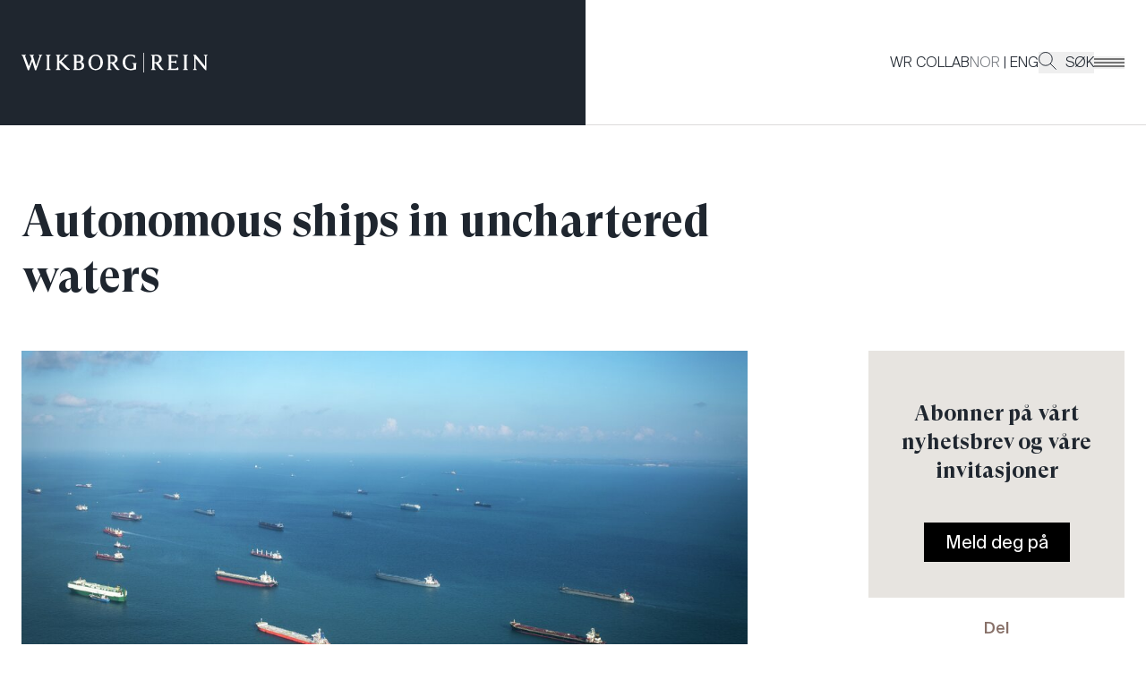

--- FILE ---
content_type: text/html; charset=utf-8
request_url: https://www.wr.no/aktuelt/autonomous-ships-in-unchartered-waters
body_size: 16008
content:
<!DOCTYPE html><html lang="no"><head><meta charSet="utf-8"/><meta name="viewport" content="width=device-width"/><link href="/favicon-dark.ico" rel="icon" media="(prefers-color-scheme: light)"/><link href="/favicon-light.ico" rel="icon" media="(prefers-color-scheme: dark)"/><title>Autonomous ships in unchartered waters</title><meta name="robots" content="index,follow"/><meta name="description" content="Unmanned ships are sailing onto the horizon and the Norwegian maritime cluster is uniquely positioned to take a leading role internationally in the…"/><meta name="twitter:card" content="summary_large_image"/><meta property="og:title" content="Autonomous ships in unchartered waters"/><meta property="og:description" content="Unmanned ships are sailing onto the horizon and the Norwegian maritime cluster is uniquely positioned to take a leading role internationally in the…"/><meta property="og:url" content="https://www.wr.no/aktuelt/autonomous-ships-in-unchartered-waters"/><meta property="og:image"/><meta property="og:locale" content="nb_NO"/><meta property="og:site_name" content="Wikborg Rein"/><meta name="silktide-cms" content="eyJjbXMiOiJDcmFmdCIsImVkaXRvclVybCI6Imh0dHBzOi8vY3JhZnQud3Iubm8vYWRtaW4vZW50cmllcy9wYWdlcy81MDQ5OT9zaXRlPW5iIn0="/><meta name="next-head-count" content="15"/><link rel="preload" href="/_next/static/css/09ed06e6b4e313f3.css" as="style"/><link rel="stylesheet" href="/_next/static/css/09ed06e6b4e313f3.css" data-n-g=""/><link rel="preload" href="/_next/static/css/a027b6e844e140a2.css" as="style"/><link rel="stylesheet" href="/_next/static/css/a027b6e844e140a2.css" data-n-p=""/><noscript data-n-css=""></noscript><script defer="" nomodule="" src="/_next/static/chunks/polyfills-c67a75d1b6f99dc8.js"></script><script src="/_next/static/chunks/webpack-f8f9df012342b03d.js" defer=""></script><script src="/_next/static/chunks/framework-fae63b21a27d6472.js" defer=""></script><script src="/_next/static/chunks/main-e409cd6a13415223.js" defer=""></script><script src="/_next/static/chunks/pages/_app-a161e93af476736c.js" defer=""></script><script src="/_next/static/chunks/435-0a906ae7f9cf8ef3.js" defer=""></script><script src="/_next/static/chunks/399-98919d3868b0ff9a.js" defer=""></script><script src="/_next/static/chunks/866-a2033fc85146abd5.js" defer=""></script><script src="/_next/static/chunks/16-edb4ee13536a033f.js" defer=""></script><script src="/_next/static/chunks/34-f4e741989cae74d4.js" defer=""></script><script src="/_next/static/chunks/pages/%5B...uri%5D-21977e5fd0284514.js" defer=""></script><script src="/_next/static/5mC4SsuW6piJNPaKaCO6t/_buildManifest.js" defer=""></script><script src="/_next/static/5mC4SsuW6piJNPaKaCO6t/_ssgManifest.js" defer=""></script></head><body class="bg-white"><div id="__next"><style>
    #nprogress {
      pointer-events: none;
    }
    #nprogress .bar {
      background: #efd896;
      position: fixed;
      z-index: 9999;
      top: 0;
      left: 0;
      width: 100%;
      height: 2px;
    }
    #nprogress .peg {
      display: block;
      position: absolute;
      right: 0px;
      width: 100px;
      height: 100%;
      box-shadow: 0 0 10px #efd896, 0 0 5px #efd896;
      opacity: 1;
      -webkit-transform: rotate(3deg) translate(0px, -4px);
      -ms-transform: rotate(3deg) translate(0px, -4px);
      transform: rotate(3deg) translate(0px, -4px);
    }
    #nprogress .spinner {
      display: block;
      position: fixed;
      z-index: 1031;
      top: 15px;
      right: 15px;
    }
    #nprogress .spinner-icon {
      width: 18px;
      height: 18px;
      box-sizing: border-box;
      border: solid 2px transparent;
      border-top-color: #efd896;
      border-left-color: #efd896;
      border-radius: 50%;
      -webkit-animation: nprogresss-spinner 400ms linear infinite;
      animation: nprogress-spinner 400ms linear infinite;
    }
    .nprogress-custom-parent {
      overflow: hidden;
      position: relative;
    }
    .nprogress-custom-parent #nprogress .spinner,
    .nprogress-custom-parent #nprogress .bar {
      position: absolute;
    }
    @-webkit-keyframes nprogress-spinner {
      0% {
        -webkit-transform: rotate(0deg);
      }
      100% {
        -webkit-transform: rotate(360deg);
      }
    }
    @keyframes nprogress-spinner {
      0% {
        transform: rotate(0deg);
      }
      100% {
        transform: rotate(360deg);
      }
    }
  </style><div class="flex min-h-screen flex-col" style="padding-top:140px"><header class="fixed inset-x-0 top-0 z-20 flex h-[140px] bg-gray-800" style="height:140px"><a href="#main-content" class="top-23 pointer-events-none absolute z-[9999] bg-black p-2 text-white no-underline opacity-0 focus:opacity-100"><h5>Hopp til hovedinnholdet</h5></a><div class="flex w-[calc(50%+0.90rem)] flex-col"><div class="ml-auto flex w-full max-w-[calc(834px+1.5rem)] grow items-center justify-start pl-[1.5rem]"><div class="opacity-0 mobile-only:!translate-y-0 sm:max-lg:!translate-y-0" style="opacity:1;transform:none"><a class="relative z-50" href="/"><svg data-name="Layer 1" xmlns="http://www.w3.org/2000/svg" viewBox="0 0 261 28" class="w-[clamp(9rem,27vw,13rem)]"><path fill="#fefefe" d="M171 0h.91v28H171zM24.21 2.76v.84c.81.2.84.34.93.84.03.17.06 1.01-.12 1.58L20.5 19.28 16.42 5.65c-.06-.23-.28-.97-.28-1.21 0-.27.5-.64 1.28-.84v-.84c-.81 0-2.62.07-3.08.07-.5 0-2.3-.07-3.08-.07v.81c1 .3 1.37.64 1.68 1.61l1.18 3.77-3.77 10.33L5.29 5.65c-.06-.23-.28-.97-.28-1.21 0-.27.37-.64 1.15-.84v-.84c-.81 0-2.62.07-3.08.07-.5 0-2.31-.07-3.08-.07v.81c1 .3 1.49.64 1.81 1.61l7.02 19.58h1.68l4.64-12.68 3.83 12.68h1.68l6.63-19.44c.34-.98.84-1.45 1.87-1.72v-.84c-.78 0-2.02.07-2.46.07-.47 0-1.74-.07-2.49-.07ZM226.6 2.76v.84c1.18.27 1.62.84 1.62 1.68V21.9c0 .84-.43 1.41-1.62 1.68v.84c.56 0 2.84-.07 3.36-.07.47 0 2.71.07 3.24.07v-.84c-1.18-.34-1.65-.84-1.65-1.68V5.28c0-.84.47-1.35 1.65-1.68v-.84c-.56 0-2.77.07-3.24.07-.53 0-2.83-.07-3.36-.07ZM155.4 14.54v.88c1.62.3 1.77 1.01 1.77 1.61v4.71c-.62.37-2.33 1.21-3.77 1.21-5.23 0-8.03-4.21-8.03-9.83 0-5.05 3.02-8.88 7.57-8.88 2.27 0 4.46 1.11 5.51 3.13h.78l-.19-3.87c-.34 0-.75-.03-1.62-.24-1.65-.37-2.8-.84-4.61-.84-6.32 0-11.02 4.31-11.02 11.1 0 7.2 4.8 11.24 11.27 11.24 1.99 0 3.96-.3 4.86-.57 1.53-.47 2.58-.57 2.58-.57v-6.49c0-.84.22-1.55.87-1.75v-.84c-.72 0-2.24.07-2.71.07-.53 0-2.58-.07-3.27-.07ZM34.07 2.76v.84c1.18.27 1.62.84 1.62 1.68V21.9c0 .84-.44 1.41-1.62 1.68v.84c.56 0 2.84-.07 3.36-.07.47 0 2.71.07 3.24.07v-.84c-1.18-.34-1.65-.84-1.65-1.68V5.28c0-.84.47-1.35 1.65-1.68v-.84c-.56 0-2.77.07-3.24.07-.53 0-2.83-.07-3.36-.07ZM64.29 20.42c-.54-.52-8.13-8.31-8.13-8.31l6.42-6.16c.97-.91 1.84-1.95 3.33-2.36v-.84c-.81 0-2.46.07-2.93.07-.5 0-2.15-.07-2.93-.07v.84c.37.07.5.44.5.47 0 .57-.15 1.18-1.18 2.15l-6.04 5.72h-.22V5.28c0-.67.5-1.45 1.34-1.68v-.84c-.56 0-2.55.07-3.08.07-.47 0-2.4-.07-2.92-.07v.84c.87.27 1.34 1.04 1.34 1.68V21.9c0 .67-.5 1.45-1.34 1.68v.84c.56 0 2.46-.07 2.92-.07.53 0 2.55.07 3.08.07v-.84c-.9-.27-1.34-1.01-1.34-1.68v-7.84h.19l8.16 8.34c1.39 1.43 2.52 2.08 4.23 2.08.87 0 1.39-.17 2.04-.46v-.74c-1.23-.47-2.9-2.34-3.44-2.86ZM258.15 2.83c-.53 0-2.09-.07-2.62-.07v.84c1.18.27 1.62.84 1.62 1.68v13.73L244.17 2.76c-.66 0-1.06.07-1.53.07-.5 0-.96-.07-1.74-.07v.84c.84.27 1.22 1.04 1.22 2.15v16.19c0 .84-.47 1.31-1.65 1.68v.81c.56 0 2.15-.07 2.62-.07.53 0 2.09.07 2.62.07v-.84c-1.18-.27-1.62-.81-1.62-1.65V7.97l11.43 14.3c.78.98 2.62 2.49 2.62 2.49h1V5.28c0-.84.47-1.31 1.65-1.68v-.84c-.56 0-2.15.07-2.61.07ZM196.61 21.13c-.17-.23-4.61-6.39-4.61-6.39 2.74-.84 4.58-2.96 4.58-5.68 0-4.64-3.71-6.43-7.32-6.43-1.03 0-3.58.2-4.48.2-.53 0-2.46-.07-3.15-.07v.84c1.09.27 1.49 1.04 1.49 1.68v16.59c0 .67-.43 1.48-1.46 1.72v.84c.72 0 2.55-.07 3.02-.07.53 0 2.49.07 3.18.07v-.84c-1.06-.27-1.4-1.04-1.4-1.72v-7c.56.07 1.09.14 1.77.14l5.33 7.37c1.59 2.22 2.8 2.42 5.64 1.95v-.74c-1.3-.49-2.41-2.23-2.58-2.46Zm-10.15-7.84V4.41c.62-.14 1.34-.2 1.93-.2 2.96 0 4.61 1.95 4.61 4.81 0 2.02-1.03 4.41-4.42 4.41-.81 0-1.56-.07-2.12-.14ZM134.75 21.13c-.17-.23-4.61-6.39-4.61-6.39 2.74-.84 4.58-2.96 4.58-5.68 0-4.64-3.71-6.43-7.32-6.43-1.03 0-3.58.2-4.48.2-.53 0-2.46-.07-3.15-.07v.84c1.09.27 1.49 1.04 1.49 1.68v16.59c0 .67-.44 1.48-1.47 1.72v.84c.72 0 2.55-.07 3.02-.07.53 0 2.49.07 3.17.07v-.84c-1.06-.27-1.4-1.04-1.4-1.72v-7c.56.07 1.09.14 1.77.14l5.33 7.37c1.59 2.22 2.8 2.42 5.64 1.95v-.74c-1.3-.49-2.41-2.23-2.58-2.46Zm-10.15-7.84V4.41c.62-.14 1.34-.2 1.93-.2 2.96 0 4.61 1.95 4.61 4.81 0 2.02-1.03 4.41-4.42 4.41-.81 0-1.56-.07-2.12-.14ZM83.84 12.92c1.71-.77 2.99-2.39 2.99-4.71 0-4.37-3.36-5.58-6.91-5.58-1.03 0-3.5.2-4.4.2-.53 0-2.46-.07-3.15-.07v.84c1.06.27 1.49 1.04 1.49 1.68V21.8c0 .71-.44 1.58-1.49 1.79v.84c.72 0 2.62-.07 3.15-.07.9 0 4.09.2 5.12.2 3.58 0 7.26-1.45 7.26-6.16 0-2.46-1.65-4.58-4.05-5.48ZM77.2 4.41c.52-.14 1.06-.21 1.59-.2 2.65 0 4.46 1.58 4.46 4.14 0 2.73-1.53 3.8-3.9 3.8h-2.16V4.41Zm2.81 18.37c-.59 0-2.19-.07-2.81-.2v-8.65h2.91c2.18 0 4.2 1.75 4.2 4.41s-1.59 4.44-4.3 4.44ZM215.2 22.51h-5.42v-8.55h4.83c.75 0 1.28.44 1.71 1.24h.78c0-.67-.03-1.78-.03-2.15s0-1.45.06-2.12h-.81c-.41.84-.94 1.24-1.71 1.24h-4.83V4.61h5.48c1.5 0 2.43.71 2.87 2.09h.78l.09-4.21h-.78c-.34.2-.84.27-1.15.27h-12.11v.84c1.06.27 1.49 1.01 1.49 1.65V21.8c0 .71-.43 1.58-1.49 1.79v.84c.72 0 2.62-.07 3.15-.07h5.92c1.99 0 3.05 0 4.92.2s.5-3.84.5-3.84l-.81-.2c-.59 1.21-1.53 1.98-3.42 1.98ZM103.98 2.42c-6.23 0-10.18 5.25-10.18 11.24s3.95 11.1 10.18 11.1 10.15-5.11 10.15-11.1-3.95-11.24-10.15-11.24Zm0 20.53c-4.64 0-6.6-4.44-6.6-9.29s1.96-9.42 6.6-9.42 6.57 4.58 6.57 9.42-1.93 9.29-6.57 9.29Z"></path></svg><span class="sr-only text-white">Gå til forsiden</span></a></div></div></div><div class="flex w-[calc(50%-0.90rem)] flex-col transition-colors border-b border-brown-100/60 bg-white"><div class="mr-auto flex w-full max-w-[calc(804px+1.5rem)] grow items-center justify-end gap-20 pr-[1.5rem]"><nav class="z-30 hidden lg:block"><ul class="inline-flex flex-row gap-6 font-light sm:gap-10"><li class="hidden sm:inline"><a href="https://collab.wr.no/wr/">WR COLLAB</a></li><li><span class="opacity-60">NOR</span><span> | </span><span class="opacity-60">ENG</span></li><li><button class="flex uppercase"><svg xmlns="http://www.w3.org/2000/svg" viewBox="0 0 21.33 21.33" class="mr-2.5 w-5"><circle cx="8.39" cy="8.39" r="8.39" fill="none"></circle><circle cx="8.39" cy="8.39" r="7.89" fill="none" stroke="currentColor" stroke-miterlimit="10"></circle><path d="m13.98 13.98 6.99 6.99" fill="none" stroke="currentColor" stroke-miterlimit="10"></path></svg> <!-- -->Søk</button></li></ul></nav><div data-focus-guard="true" tabindex="-1" style="width:1px;height:0px;padding:0;overflow:hidden;position:fixed;top:1px;left:1px"></div><div data-focus-lock-disabled="disabled" class="flex"><button class="group relative z-30 w-[34px]" aria-label="Veksle åpning av hovedmenyen" aria-expanded="false" aria-controls=":Rjm96:"><div class="flex flex-col gap-1"><div class="h-0.5" style="background:#8A7500;opacity:0;transform:translateX(0%) translateY(0px) rotate(0deg) translateZ(0)"></div><div class="h-0.5" style="background:#757575;opacity:1;transform:translateX(0%) translateY(0px) rotate(0deg) translateZ(0)"></div><div class="h-0.5" style="background:#5D7E58;opacity:0;transform:translateX(0%) translateY(0px) rotate(0deg) translateZ(0)"></div><div class="h-0.5" style="background:#757575;opacity:1;transform:translateX(0%) translateY(0px) rotate(0deg) translateZ(0)"></div><div class="h-0.5" style="background:#467B95;opacity:0;transform:translateX(0%) translateY(0px) rotate(0deg) translateZ(0)"></div><div class="h-0.5" style="background:#757575;opacity:1;transform:translateX(0%) translateY(0px) rotate(0deg) translateZ(0)"></div><div class="h-0.5" style="background:#877068;opacity:0;transform:translateX(0%) translateY(0px) rotate(0deg) translateZ(0)"></div></div></button><div id=":Rjm96:" aria-hidden="true" class="fixed inset-0 z-10 flex justify-end" style="transform:translateX(100%) translateZ(0)"><div class="z-20 w-full bg-yellow-300 lg:w-1/2" style="padding-top:140px"><div class="display absolute top-0 ml-[1.5rem] flex items-center sm:ml-12 lg:hidden" style="height:140px"><nav class="z-30"><ul class="inline-flex flex-row gap-6 font-light sm:gap-10"><li class="hidden sm:inline"><a href="https://collab.wr.no/wr/">WR COLLAB</a></li><li><span class="opacity-60">NOR</span><span> | </span><span class="opacity-60">ENG</span></li><li><button class="flex uppercase"><svg xmlns="http://www.w3.org/2000/svg" viewBox="0 0 21.33 21.33" class="mr-2.5 w-5"><circle cx="8.39" cy="8.39" r="8.39" fill="none"></circle><circle cx="8.39" cy="8.39" r="7.89" fill="none" stroke="currentColor" stroke-miterlimit="10"></circle><path d="m13.98 13.98 6.99 6.99" fill="none" stroke="currentColor" stroke-miterlimit="10"></path></svg> <!-- -->Søk</button></li></ul></nav></div><div class="h-px bg-black"></div><div class="h-[-moz-fill-available] h-[-webkit-fill-available] overflow-auto"><nav class="mx-12 my-7 font-serif text-lg font-bold leading-normal text-gray-600 tall:text-[1.625rem] xl:mx-[145px]"><ul class="flex flex-col gap-3"><li class="relative after:absolute after:bottom-0 after:left-0 after:h-px after:w-11 after:bg-black after:transition-all after:ease-in-out after:content-[&#x27;&#x27;] after:hover:w-24"><a tabindex="-1" href="/medarbeidere">Menneskene</a></li><li class="relative after:absolute after:bottom-0 after:left-0 after:h-px after:w-11 after:bg-black after:transition-all after:ease-in-out after:content-[&#x27;&#x27;] after:hover:w-24"><a tabindex="-1" href="/kompetanse">Kompetanse</a></li><li class="relative after:absolute after:bottom-0 after:left-0 after:h-px after:w-11 after:bg-black after:transition-all after:ease-in-out after:content-[&#x27;&#x27;] after:hover:w-24"><a tabindex="-1" href="/bransjer">Bransjer</a></li><li class="relative after:absolute after:bottom-0 after:left-0 after:h-px after:w-11 after:bg-black after:transition-all after:ease-in-out after:content-[&#x27;&#x27;] after:hover:w-24"><a tabindex="-1" href="/karriere">Jobb hos oss</a></li><li class="relative after:absolute after:bottom-0 after:left-0 after:h-px after:w-11 after:bg-black after:transition-all after:ease-in-out after:content-[&#x27;&#x27;] after:hover:w-24"><a tabindex="-1" href="/aktuelt">Aktuelt</a></li><li class="relative after:absolute after:bottom-0 after:left-0 after:h-px after:w-11 after:bg-black after:transition-all after:ease-in-out after:content-[&#x27;&#x27;] after:hover:w-24"><a tabindex="-1" href="/arrangementer">Arrangementer</a></li><li class="relative after:absolute after:bottom-0 after:left-0 after:h-px after:w-11 after:bg-black after:transition-all after:ease-in-out after:content-[&#x27;&#x27;] after:hover:w-24"><a tabindex="-1" href="/baerekraft-i-wikborg-rein">Bærekraft i Wikborg Rein</a></li><li class="relative after:absolute after:bottom-0 after:left-0 after:h-px after:w-11 after:bg-black after:transition-all after:ease-in-out after:content-[&#x27;&#x27;] after:hover:w-24"><a tabindex="-1" href="/innovasjon-og-digitalisering">Innovasjon og digitalisering</a></li><li class="relative after:absolute after:bottom-0 after:left-0 after:h-px after:w-11 after:bg-black after:transition-all after:ease-in-out after:content-[&#x27;&#x27;] after:hover:w-24"><a tabindex="-1" href="/om-oss">Om oss</a></li></ul></nav><div class="h-px bg-black"></div><nav class="text-md mx-12 my-6 text-gray-400 tall:text-lg xl:mx-[145px]"><ul class="flex flex-col gap-1"><li class="relative after:absolute after:bottom-0 after:left-0 after:h-px after:w-3.5 after:bg-black after:transition-all after:ease-in-out after:content-[&#x27;&#x27;] after:hover:w-11"><a tabindex="-1" href="/om-oss/presse">Presse</a></li><li class="relative after:absolute after:bottom-0 after:left-0 after:h-px after:w-3.5 after:bg-black after:transition-all after:ease-in-out after:content-[&#x27;&#x27;] after:hover:w-11"><a tabindex="-1" href="/om-oss#alle-kontorer">Våre kontorer</a></li><li class="relative after:absolute after:bottom-0 after:left-0 after:h-px after:w-3.5 after:bg-black after:transition-all after:ease-in-out after:content-[&#x27;&#x27;] after:hover:w-11"><a tabindex="-1" href="https://collab.wr.no/wr/">WR Collab</a></li><li class="relative after:absolute after:bottom-0 after:left-0 after:h-px after:w-3.5 after:bg-black after:transition-all after:ease-in-out after:content-[&#x27;&#x27;] after:hover:w-11"><a tabindex="-1" href="/personvern-og-cookie-erklaering">Personvernerklæring</a></li><li class="relative after:absolute after:bottom-0 after:left-0 after:h-px after:w-3.5 after:bg-black after:transition-all after:ease-in-out after:content-[&#x27;&#x27;] after:hover:w-11"><a tabindex="-1" href="/stillingskategorier-i-wikborg-rein">Stillingskategorier i Wikborg Rein</a></li><li class="relative after:absolute after:bottom-0 after:left-0 after:h-px after:w-3.5 after:bg-black after:transition-all after:ease-in-out after:content-[&#x27;&#x27;] after:hover:w-11"><a tabindex="-1" href="/privacy-notice-wikborg-rein-in-china">Privacy notice China (EN)</a></li><li class="relative after:absolute after:bottom-0 after:left-0 after:h-px after:w-3.5 after:bg-black after:transition-all after:ease-in-out after:content-[&#x27;&#x27;] after:hover:w-11"><a tabindex="-1" href="/privacy-notice-wikborg-rein-in-china-chinese">挪威威宝中国隐私声明 (Chinese)</a></li><li class="relative after:absolute after:bottom-0 after:left-0 after:h-px after:w-3.5 after:bg-black after:transition-all after:ease-in-out after:content-[&#x27;&#x27;] after:hover:w-11"><a tabindex="-1" href="https://www.wr.no/cdn/news/downloadables/Transparency_Act_Wikborg_Rein_Report_2024_final.docx.pdf">Transparency Act Report 2024 (English, PDF)</a></li><li class="relative after:absolute after:bottom-0 after:left-0 after:h-px after:w-3.5 after:bg-black after:transition-all after:ease-in-out after:content-[&#x27;&#x27;] after:hover:w-11"><a tabindex="-1" href="https://portal.mittvarsel.no/skjema/ekstern-wikborg-rein-norge/YJTCV4arxGlcWLUP.10611?lang=no">Varsling for eksterne</a></li></ul></nav></div></div></div></div><div data-focus-guard="true" tabindex="-1" style="width:1px;height:0px;padding:0;overflow:hidden;position:fixed;top:1px;left:1px"></div></div></div></header><main id="main-content" class="relative z-10 flex-1 bg-white"><article><div class="container"><div class="relative grid gap-x-0 sm:gap-x-standard grid-cols-12"><div class="absolute inset-0 -z-10 grid gap-x-0 sm:gap-x-standard grid-cols-12"><div class="hidden border-r border-brown-100 transition-all delay-200 duration-[2000ms] h-[0%] lg:col-end-10 lg:block"></div></div><div class="col-span-12 lg:col-span-8"><h1 class="mb-12 mt-20 font-serif text-[clamp(1.5rem,5vw,3.125rem)] font-bold leading-tight">Autonomous ships in unchartered waters</h1></div><div class="col-span-12 mb-16 lg:col-span-8 xl:mb-20"><img class="w-full" src="https://v.imgi.no/gyhl8lujt7/gyhl8lujt7.jpg" alt=""/></div><div class="col-start-10 col-end-13 hidden lg:block 2xl:col-end-12"><div class="mb-5 bg-gray-100 px-5 text-center 2xl:mb-24"><div class="pb-10 pt-14 font-serif text-2xl font-bold 2xl:py-20">Abonner på vårt nyhetsbrev og våre invitasjoner</div><a class="mb-10 inline-block bg-black px-6 py-2 text-xl text-white transition-colors duration-300 hover:text-yellow-500" href="https://www.wr.no/nyhetsbrev-pamelding">Meld deg på</a></div><div class="mb-8"><h3 class="mb-5 text-center text-lg font-semibold text-brown-400">Del</h3><div class="flex justify-center gap-7"><a target="_blank" href="https://www.facebook.com/sharer/sharer.php?u=https://www.wr.no/aktuelt/autonomous-ships-in-unchartered-waters"><svg xmlns="http://www.w3.org/2000/svg" viewBox="0 0 45 45" class="w-[2.75rem]"><path d="M23.63 17.63h4.17v3.63h-4.05v12.27h-4.72V21.26h-2.51v-3.63h2.51v-.73c-.08-1.64.51-3.23 1.65-4.41a6.291 6.291 0 0 1 4.64-1.63c.68 0 1.35.07 2.01.23.56.12 1.1.34 1.59.65l-1.24 3.42c-.56-.39-1.22-.59-1.9-.58-1.43 0-2.15.79-2.15 2.36v.69Z" fill="currentColor"></path><path fill="none" stroke="currentColor" stroke-miterlimit="10" d="M.5.5h44v44H.5z"></path></svg><span class="sr-only">Del på Facebook</span></a><a target="_blank" href="https://www.linkedin.com/shareArticle?mini=true&amp;url=https://www.wr.no/aktuelt/autonomous-ships-in-unchartered-waters"><svg xmlns="http://www.w3.org/2000/svg" viewBox="0 0 45 45" class="w-[2.75rem]"><path fill="none" stroke="currentColor" stroke-miterlimit="10" d="M.5.5h44v44H.5z"></path><path d="M16.25 32.02V16.73h-5.08v15.29h5.08Zm-2.54-17.38c1.56 0 2.82-1.28 2.82-2.85 0-1.56-1.28-2.82-2.85-2.82-1.56 0-2.82 1.28-2.82 2.85a2.83 2.83 0 0 0 2.82 2.82h.03ZM19.07 32.02h5.08v-8.54c-.02-.42.04-.84.17-1.24a2.782 2.782 0 0 1 2.61-1.86c1.84 0 2.57 1.4 2.57 3.46v8.18h5.08v-8.77c0-4.7-2.51-6.88-5.85-6.88-1.9-.08-3.68.92-4.61 2.58h.03v-2.22h-5.08c.07 1.43 0 15.29 0 15.29Z" fill="currentColor" fill-rule="evenodd"></path></svg><span class="sr-only">Del på LinkedIn</span></a><a target="_blank" href="/cdn-cgi/l/email-protection#[base64]"><svg xmlns="http://www.w3.org/2000/svg" viewBox="0 0 45 45" class="w-[2.75rem]"><path fill="none" stroke="currentColor" stroke-miterlimit="10" d="M.5.5h44v44H.5z"></path><g fill="currentColor"><path d="M35.34 10.75H9.66c-1.71 0-3.11 1.39-3.11 3.1v17.11c0 1.71 1.4 3.1 3.11 3.1h25.68c1.71 0 3.1-1.39 3.11-3.1V13.85c0-1.71-1.4-3.1-3.11-3.1Zm.1 3.1v17.11c0 .05-.05.09-.1.09H9.66c-.05 0-.1-.04-.1-.09V13.85c0-.05.05-.09.1-.09h25.68c.05 0 .1.04.1.09Z"></path><path d="M32.1 15.74c-.4-.04-.8.07-1.11.33l-8.49 6.1-8.46-6.08c-.31-.27-.72-.39-1.13-.35-.41.04-.79.24-1.05.55-.55.66-.45 1.64.21 2.19 0 0 .01 0 .02.01l8.69 6.25a2.689 2.689 0 0 0 3.41.02l8.75-6.29c.66-.55.75-1.52.2-2.18-.26-.31-.63-.51-1.03-.55Z"></path></g></svg><span class="sr-only">Del via e-post</span></a></div></div></div><div class="col-span-12 lg:col-span-9"><div class="relative grid gap-x-0 sm:gap-x-standard grid-cols-9"><div class="absolute inset-0 -z-10 grid gap-x-0 sm:gap-x-standard grid-cols-9"><div class="hidden border-l border-brown-100 transition-all duration-[2000ms] h-[0%] xl:col-start-3 xl:block"></div></div><div class="col-span-2 mb-16 hidden xl:block"><div><div class="mb-5 inline-block border-b-2 border-brown-400 text-lg font-medium leading-tight text-brown-400">Forfattere</div><div class="mb-12 flex flex-wrap gap-8 lg:flex-col lg:flex-nowrap"><div class="basis-full sm:basis-[calc(50%-2rem)] md:basis-[calc(33.333333%-2rem)] lg:basis-1"><a href="https://www.wr.no/medarbeidere/herman-steen"><img class="mb-2 aspect-square bg-yellow-500 object-cover" src="https://www.wr.no/cdn/employees/_600x600_crop_center-center_none/1029/herman-steen.webp" alt="Profile image of Herman Steen"/></a><div class="font-medium">Herman<!-- --> <!-- -->Steen</div><div class="font-light">Partner</div><div class="font-light">E-post<!-- --> <a class="font-medium underline" href="/cdn-cgi/l/email-protection#bfd7cccbffc8cd91d1d0"><span class="__cf_email__" data-cfemail="670f1413271015490908">[email&#160;protected]</span></a></div></div><div class="basis-full sm:basis-[calc(50%-2rem)] md:basis-[calc(33.333333%-2rem)] lg:basis-1"><a href="https://www.wr.no/medarbeidere/sindre-slettevold"><img class="mb-2 aspect-square bg-yellow-500 object-cover" src="https://www.wr.no/cdn/employees/_600x600_crop_center-center_none/2250/sindre-slettevold.webp" alt="Profile image of Sindre Slettevold"/></a><div class="font-medium">Sindre<!-- --> <!-- -->Slettevold</div><div class="font-light">Specialist Counsel</div><div class="font-light">E-post<!-- --> <a class="font-medium underline" href="/cdn-cgi/l/email-protection#493a203a093e3b672726"><span class="__cf_email__" data-cfemail="e3908a90a39491cd8d8c">[email&#160;protected]</span></a></div></div></div></div></div><div class="col-span-9 xl:col-span-7"><div class="grid grid-cols-7 gap-x-standard"><div class="col-span-7 col-start-1 sm:col-span-6 md:col-span-5 md:col-start-2"><div class="mb-4 block text-lg font-semibold text-brown-400 xl:hidden">30.05.2019</div><p class="font-serif text-xl font-semibold">Unmanned ships are sailing onto the horizon and the Norwegian maritime cluster is uniquely positioned to take a leading role internationally in the development and commercialisation of this new technology. But is the legal framework keeping pace?</p><p class="my-8 font-light text-[#4C5669]">Lesetid 4 minutter</p></div><div class="col-span-7 col-start-1 mb-10 sm:col-span-6 md:col-span-5 md:col-start-2"><div class="roe0rtu text-black"><p>Norway is already a world leader in maritime autonomy, i.e. technology that allows a vessel to sail by itself, independent of human interaction. Indeed, the world's first fully electric and autonomous containership, the "Yara Birkeland", is currently under construction for Norwegian fertiliser and chemicals company, Yara International, which, when commissioned and delivered, is expected to replace more than 40,000 annual truck journeys between Herøya, Brevik and Larvik.</p>
<p>ASKO, Norway's largest grocery wholesaler, is also planning two autonomous, electric sea drones that will carry goods across the Oslo fjord, saving 2 000 000 truck-kilometres per year.</p>
<p>The potential environmental benefits of both projects is clearly significant, a fact that has been recognised by the Norwegian government, with the Yara and the ASKO projects having received grants of NOK 133.6m (USD 16m) and NOK 119m (USD 14m) respectively from the Norwegian government enterprise, Enova. However, the expected benefits of autonomous ships do not solely relate to the environment and relieving congested roads – with time, the hope is to reduce costs both compared with conventional ships and road transportation.</p>
<h2>A changing risk picture</h2>
<p>Autonomous ships will however significantly alter the risk picture at sea.</p>
<p>Today, the majority of maritime casualties are caused by human error. The introduction of autonomous ships equipped with radar, GPS, infrared cameras and other sensors, in addition to systems determining correct course and speed, may therefore be expected to reduce the risk of mishaps and accidents caused by human error. However, it is inconceivable that accidents involving autonomous ships will not occur and new risk factors will no doubt emerge, such as technological failures and inadequacies, cyber threats and hacker attacks.</p>
<p>This changing risk picture will unquestionably require action from existing market players – shipowners, charterers, banks, insurers and others – who will need to adapt their practices to the new technology, as well as providing new opportunities for new players, such as suppliers of autonomous systems and onshore operators controlling or monitoring the vessels.</p>
<p>In terms of insurance, although some amendments would of course have to be made, it has been assumed that cover under existing maritime insurances may simply be extended to autonomous vessels. For insurers, the greatest challenge will therefore likely be to understand and price the risk correctly. Insurers are however rising to that challenge and once again, Norway is taking a lead, with Gard already providing insurance cover over "Falco" (the first autonomous ferry, operated by Finnish state-owned ferry operator FinFerries in the testing area south of Turku, Finland) and recently announcing that it will also provide insurance for "Yara Birkeland".</p>
<h2>Ships without liability?</h2>
<p>A key question is how the current legal framework will fit with the emergence of autonomous ships, not only with respect to technical requirements, but also in terms of liability. If an autonomous vessel is involved in an accident and causes damage to a third party, establishing liability on the part of the shipowner will, as a starting point, be contingent upon the shipowner, or someone acting in the service of the ship, being at fault. With no crew onboard and the human element not present, will a claimant be able to prove culpability? Will a weakness in the navigational algorithm constitute a relevant fault? What about an incorrect decision from an autonomous and artificial intelligence system? It may also be questioned whether the shipowner will be held liable for errors by suppliers of autonomous systems or operators of onshore control centres.</p>
<p>The COLREGS (Convention on the International Regulations for Preventing Collisions at Sea 1972) set out a number of navigational requirements to avoid collisions. Some of these may be pre-programmed in algorithms. But will an autonomous system be able to observe "good seamanship" when faced with an unforeseen situation?</p>
<p>Clarifications are therefore needed in the various regulations and, as is often the case, the law is not keeping up with technology.</p>
<h2>The future</h2>
<p>In Norway it is already possible to conduct autonomous trials in test areas established by the Norwegian maritime authorities. There is close cooperation between the companies in the Norwegian maritime cluster and the authorities, who have expressed a desire to contribute to Norway leading the way internationally on unmanned vessels.<br>For international autonomous trade, however, transnational regulation is required – and the European Union and the IMO (International Maritime Organisation) will need to play a decisive role going forward. In this regard, in 2018 the IMO began looking into the need to amend the international legal framework to facilitate autonomous shipping, inter alia with respect to maritime safety, manning and operations, including COLREGS, SOLAS, STCW, SAR etc. The work is expected to take years however. Meanwhile, the positive attitude of Norwegian maritime authorities constitute an obvious competitive advantage for the Norwegian maritime industry – an opportunity which the industry seems to have grabbed with both hands.</p></div></div><div class="col-span-7 col-start-1 mb-12"><h3 class="mb-5 text-center text-lg font-semibold text-brown-400">Del</h3><div class="flex justify-center gap-7"><a target="_blank" href="https://www.facebook.com/sharer/sharer.php?u=https://www.wr.no/aktuelt/autonomous-ships-in-unchartered-waters"><svg xmlns="http://www.w3.org/2000/svg" viewBox="0 0 45 45" class="w-[2.75rem]"><path d="M23.63 17.63h4.17v3.63h-4.05v12.27h-4.72V21.26h-2.51v-3.63h2.51v-.73c-.08-1.64.51-3.23 1.65-4.41a6.291 6.291 0 0 1 4.64-1.63c.68 0 1.35.07 2.01.23.56.12 1.1.34 1.59.65l-1.24 3.42c-.56-.39-1.22-.59-1.9-.58-1.43 0-2.15.79-2.15 2.36v.69Z" fill="currentColor"></path><path fill="none" stroke="currentColor" stroke-miterlimit="10" d="M.5.5h44v44H.5z"></path></svg><span class="sr-only">Del på Facebook</span></a><a target="_blank" href="https://www.linkedin.com/shareArticle?mini=true&amp;url=https://www.wr.no/aktuelt/autonomous-ships-in-unchartered-waters"><svg xmlns="http://www.w3.org/2000/svg" viewBox="0 0 45 45" class="w-[2.75rem]"><path fill="none" stroke="currentColor" stroke-miterlimit="10" d="M.5.5h44v44H.5z"></path><path d="M16.25 32.02V16.73h-5.08v15.29h5.08Zm-2.54-17.38c1.56 0 2.82-1.28 2.82-2.85 0-1.56-1.28-2.82-2.85-2.82-1.56 0-2.82 1.28-2.82 2.85a2.83 2.83 0 0 0 2.82 2.82h.03ZM19.07 32.02h5.08v-8.54c-.02-.42.04-.84.17-1.24a2.782 2.782 0 0 1 2.61-1.86c1.84 0 2.57 1.4 2.57 3.46v8.18h5.08v-8.77c0-4.7-2.51-6.88-5.85-6.88-1.9-.08-3.68.92-4.61 2.58h.03v-2.22h-5.08c.07 1.43 0 15.29 0 15.29Z" fill="currentColor" fill-rule="evenodd"></path></svg><span class="sr-only">Del på LinkedIn</span></a><a target="_blank" href="/cdn-cgi/l/email-protection#[base64]"><svg xmlns="http://www.w3.org/2000/svg" viewBox="0 0 45 45" class="w-[2.75rem]"><path fill="none" stroke="currentColor" stroke-miterlimit="10" d="M.5.5h44v44H.5z"></path><g fill="currentColor"><path d="M35.34 10.75H9.66c-1.71 0-3.11 1.39-3.11 3.1v17.11c0 1.71 1.4 3.1 3.11 3.1h25.68c1.71 0 3.1-1.39 3.11-3.1V13.85c0-1.71-1.4-3.1-3.11-3.1Zm.1 3.1v17.11c0 .05-.05.09-.1.09H9.66c-.05 0-.1-.04-.1-.09V13.85c0-.05.05-.09.1-.09h25.68c.05 0 .1.04.1.09Z"></path><path d="M32.1 15.74c-.4-.04-.8.07-1.11.33l-8.49 6.1-8.46-6.08c-.31-.27-.72-.39-1.13-.35-.41.04-.79.24-1.05.55-.55.66-.45 1.64.21 2.19 0 0 .01 0 .02.01l8.69 6.25a2.689 2.689 0 0 0 3.41.02l8.75-6.29c.66-.55.75-1.52.2-2.18-.26-.31-.63-.51-1.03-.55Z"></path></g></svg><span class="sr-only">Del via e-post</span></a></div></div><div class="col-span-7 block lg:hidden"><div><div class="mb-5 inline-block border-b-2 border-brown-400 text-lg font-medium leading-tight text-brown-400">Forfattere</div><div class="mb-12 flex flex-wrap gap-8 lg:flex-col lg:flex-nowrap"><div class="basis-full sm:basis-[calc(50%-2rem)] md:basis-[calc(33.333333%-2rem)] lg:basis-1"><a href="https://www.wr.no/medarbeidere/herman-steen"><img class="mb-2 aspect-square bg-yellow-500 object-cover" src="https://www.wr.no/cdn/employees/_600x600_crop_center-center_none/1029/herman-steen.webp" alt="Profile image of Herman Steen"/></a><div class="font-medium">Herman<!-- --> <!-- -->Steen</div><div class="font-light">Partner</div><div class="font-light">E-post<!-- --> <a class="font-medium underline" href="/cdn-cgi/l/email-protection#94fce7e0d4e3e6bafafb"><span class="__cf_email__" data-cfemail="650d16112512174b0b0a">[email&#160;protected]</span></a></div></div><div class="basis-full sm:basis-[calc(50%-2rem)] md:basis-[calc(33.333333%-2rem)] lg:basis-1"><a href="https://www.wr.no/medarbeidere/sindre-slettevold"><img class="mb-2 aspect-square bg-yellow-500 object-cover" src="https://www.wr.no/cdn/employees/_600x600_crop_center-center_none/2250/sindre-slettevold.webp" alt="Profile image of Sindre Slettevold"/></a><div class="font-medium">Sindre<!-- --> <!-- -->Slettevold</div><div class="font-light">Specialist Counsel</div><div class="font-light">E-post<!-- --> <a class="font-medium underline" href="/cdn-cgi/l/email-protection#16657f65566164387879"><span class="__cf_email__" data-cfemail="dfacb6ac9fa8adf1b1b0">[email&#160;protected]</span></a></div></div></div></div></div></div></div></div></div><div class="col-span-3 col-start-10 hidden lg:block 2xl:col-span-2"><div class="hidden text-xl font-semibold text-brown-400 xl:block">30.05.2019</div><ul class="mb-16 mt-6 hidden flex-col gap-4 xl:flex"><li><a class="border-b border-brown-400 text-[1.375rem] text-[#4C5669]" href="/kompetanse/shipping">Shipping</a></li></ul><div class="block xl:hidden"><div><div class="mb-5 inline-block border-b-2 border-brown-400 text-lg font-medium leading-tight text-brown-400">Forfattere</div><div class="mb-12 flex flex-wrap gap-8 lg:flex-col lg:flex-nowrap"><div class="basis-full sm:basis-[calc(50%-2rem)] md:basis-[calc(33.333333%-2rem)] lg:basis-1"><a href="https://www.wr.no/medarbeidere/herman-steen"><img class="mb-2 aspect-square bg-yellow-500 object-cover" src="https://www.wr.no/cdn/employees/_600x600_crop_center-center_none/1029/herman-steen.webp" alt="Profile image of Herman Steen"/></a><div class="font-medium">Herman<!-- --> <!-- -->Steen</div><div class="font-light">Partner</div><div class="font-light">E-post<!-- --> <a class="font-medium underline" href="/cdn-cgi/l/email-protection#b6dec5c2f6c1c498d8d9"><span class="__cf_email__" data-cfemail="91f9e2e5d1e6e3bffffe">[email&#160;protected]</span></a></div></div><div class="basis-full sm:basis-[calc(50%-2rem)] md:basis-[calc(33.333333%-2rem)] lg:basis-1"><a href="https://www.wr.no/medarbeidere/sindre-slettevold"><img class="mb-2 aspect-square bg-yellow-500 object-cover" src="https://www.wr.no/cdn/employees/_600x600_crop_center-center_none/2250/sindre-slettevold.webp" alt="Profile image of Sindre Slettevold"/></a><div class="font-medium">Sindre<!-- --> <!-- -->Slettevold</div><div class="font-light">Specialist Counsel</div><div class="font-light">E-post<!-- --> <a class="font-medium underline" href="/cdn-cgi/l/email-protection#e5968c96a59297cb8b8a"><span class="__cf_email__" data-cfemail="bbc8d2c8fbccc995d5d4">[email&#160;protected]</span></a></div></div></div></div></div></div></div></div><section><div class="container"><div class="border-t border-brown-100" style="width:0px"></div><div class="pb-28 pt-24 text-center"><h2 class="mb-6 text-[clamp(2rem,5vw,3.125rem)] font-light">Abonner på nyhetsbrev og invitasjoner</h2><a href="https://www.wr.no/nyhetsbrev-pamelding"><button class="group inline-flex items-center justify-between bg-gray-800 py-2.5 px-6 text-xl text-white transition-colors duration-300 hover:text-yellow-500">Meld deg på<!-- --> </button></a></div></div></section></article></main><footer class="z-0 bg-gray-800 text-sm text-white md:text-base 2xl:text-xl"><div class="relative z-10 bg-gray-500 px-5 py-14 md:py-[4.5rem]" style="margin-bottom:0"><div class="mx-auto grid max-w-[1360px] grid-cols-1 items-center md:grid-cols-12"><svg data-name="Layer 1" xmlns="http://www.w3.org/2000/svg" viewBox="0 0 261 28" class="col-span-4 mb-7 h-[1.375rem] w-full text-center md:mb-0 md:w-auto"><path fill="#fefefe" d="M171 0h.91v28H171zM24.21 2.76v.84c.81.2.84.34.93.84.03.17.06 1.01-.12 1.58L20.5 19.28 16.42 5.65c-.06-.23-.28-.97-.28-1.21 0-.27.5-.64 1.28-.84v-.84c-.81 0-2.62.07-3.08.07-.5 0-2.3-.07-3.08-.07v.81c1 .3 1.37.64 1.68 1.61l1.18 3.77-3.77 10.33L5.29 5.65c-.06-.23-.28-.97-.28-1.21 0-.27.37-.64 1.15-.84v-.84c-.81 0-2.62.07-3.08.07-.5 0-2.31-.07-3.08-.07v.81c1 .3 1.49.64 1.81 1.61l7.02 19.58h1.68l4.64-12.68 3.83 12.68h1.68l6.63-19.44c.34-.98.84-1.45 1.87-1.72v-.84c-.78 0-2.02.07-2.46.07-.47 0-1.74-.07-2.49-.07ZM226.6 2.76v.84c1.18.27 1.62.84 1.62 1.68V21.9c0 .84-.43 1.41-1.62 1.68v.84c.56 0 2.84-.07 3.36-.07.47 0 2.71.07 3.24.07v-.84c-1.18-.34-1.65-.84-1.65-1.68V5.28c0-.84.47-1.35 1.65-1.68v-.84c-.56 0-2.77.07-3.24.07-.53 0-2.83-.07-3.36-.07ZM155.4 14.54v.88c1.62.3 1.77 1.01 1.77 1.61v4.71c-.62.37-2.33 1.21-3.77 1.21-5.23 0-8.03-4.21-8.03-9.83 0-5.05 3.02-8.88 7.57-8.88 2.27 0 4.46 1.11 5.51 3.13h.78l-.19-3.87c-.34 0-.75-.03-1.62-.24-1.65-.37-2.8-.84-4.61-.84-6.32 0-11.02 4.31-11.02 11.1 0 7.2 4.8 11.24 11.27 11.24 1.99 0 3.96-.3 4.86-.57 1.53-.47 2.58-.57 2.58-.57v-6.49c0-.84.22-1.55.87-1.75v-.84c-.72 0-2.24.07-2.71.07-.53 0-2.58-.07-3.27-.07ZM34.07 2.76v.84c1.18.27 1.62.84 1.62 1.68V21.9c0 .84-.44 1.41-1.62 1.68v.84c.56 0 2.84-.07 3.36-.07.47 0 2.71.07 3.24.07v-.84c-1.18-.34-1.65-.84-1.65-1.68V5.28c0-.84.47-1.35 1.65-1.68v-.84c-.56 0-2.77.07-3.24.07-.53 0-2.83-.07-3.36-.07ZM64.29 20.42c-.54-.52-8.13-8.31-8.13-8.31l6.42-6.16c.97-.91 1.84-1.95 3.33-2.36v-.84c-.81 0-2.46.07-2.93.07-.5 0-2.15-.07-2.93-.07v.84c.37.07.5.44.5.47 0 .57-.15 1.18-1.18 2.15l-6.04 5.72h-.22V5.28c0-.67.5-1.45 1.34-1.68v-.84c-.56 0-2.55.07-3.08.07-.47 0-2.4-.07-2.92-.07v.84c.87.27 1.34 1.04 1.34 1.68V21.9c0 .67-.5 1.45-1.34 1.68v.84c.56 0 2.46-.07 2.92-.07.53 0 2.55.07 3.08.07v-.84c-.9-.27-1.34-1.01-1.34-1.68v-7.84h.19l8.16 8.34c1.39 1.43 2.52 2.08 4.23 2.08.87 0 1.39-.17 2.04-.46v-.74c-1.23-.47-2.9-2.34-3.44-2.86ZM258.15 2.83c-.53 0-2.09-.07-2.62-.07v.84c1.18.27 1.62.84 1.62 1.68v13.73L244.17 2.76c-.66 0-1.06.07-1.53.07-.5 0-.96-.07-1.74-.07v.84c.84.27 1.22 1.04 1.22 2.15v16.19c0 .84-.47 1.31-1.65 1.68v.81c.56 0 2.15-.07 2.62-.07.53 0 2.09.07 2.62.07v-.84c-1.18-.27-1.62-.81-1.62-1.65V7.97l11.43 14.3c.78.98 2.62 2.49 2.62 2.49h1V5.28c0-.84.47-1.31 1.65-1.68v-.84c-.56 0-2.15.07-2.61.07ZM196.61 21.13c-.17-.23-4.61-6.39-4.61-6.39 2.74-.84 4.58-2.96 4.58-5.68 0-4.64-3.71-6.43-7.32-6.43-1.03 0-3.58.2-4.48.2-.53 0-2.46-.07-3.15-.07v.84c1.09.27 1.49 1.04 1.49 1.68v16.59c0 .67-.43 1.48-1.46 1.72v.84c.72 0 2.55-.07 3.02-.07.53 0 2.49.07 3.18.07v-.84c-1.06-.27-1.4-1.04-1.4-1.72v-7c.56.07 1.09.14 1.77.14l5.33 7.37c1.59 2.22 2.8 2.42 5.64 1.95v-.74c-1.3-.49-2.41-2.23-2.58-2.46Zm-10.15-7.84V4.41c.62-.14 1.34-.2 1.93-.2 2.96 0 4.61 1.95 4.61 4.81 0 2.02-1.03 4.41-4.42 4.41-.81 0-1.56-.07-2.12-.14ZM134.75 21.13c-.17-.23-4.61-6.39-4.61-6.39 2.74-.84 4.58-2.96 4.58-5.68 0-4.64-3.71-6.43-7.32-6.43-1.03 0-3.58.2-4.48.2-.53 0-2.46-.07-3.15-.07v.84c1.09.27 1.49 1.04 1.49 1.68v16.59c0 .67-.44 1.48-1.47 1.72v.84c.72 0 2.55-.07 3.02-.07.53 0 2.49.07 3.17.07v-.84c-1.06-.27-1.4-1.04-1.4-1.72v-7c.56.07 1.09.14 1.77.14l5.33 7.37c1.59 2.22 2.8 2.42 5.64 1.95v-.74c-1.3-.49-2.41-2.23-2.58-2.46Zm-10.15-7.84V4.41c.62-.14 1.34-.2 1.93-.2 2.96 0 4.61 1.95 4.61 4.81 0 2.02-1.03 4.41-4.42 4.41-.81 0-1.56-.07-2.12-.14ZM83.84 12.92c1.71-.77 2.99-2.39 2.99-4.71 0-4.37-3.36-5.58-6.91-5.58-1.03 0-3.5.2-4.4.2-.53 0-2.46-.07-3.15-.07v.84c1.06.27 1.49 1.04 1.49 1.68V21.8c0 .71-.44 1.58-1.49 1.79v.84c.72 0 2.62-.07 3.15-.07.9 0 4.09.2 5.12.2 3.58 0 7.26-1.45 7.26-6.16 0-2.46-1.65-4.58-4.05-5.48ZM77.2 4.41c.52-.14 1.06-.21 1.59-.2 2.65 0 4.46 1.58 4.46 4.14 0 2.73-1.53 3.8-3.9 3.8h-2.16V4.41Zm2.81 18.37c-.59 0-2.19-.07-2.81-.2v-8.65h2.91c2.18 0 4.2 1.75 4.2 4.41s-1.59 4.44-4.3 4.44ZM215.2 22.51h-5.42v-8.55h4.83c.75 0 1.28.44 1.71 1.24h.78c0-.67-.03-1.78-.03-2.15s0-1.45.06-2.12h-.81c-.41.84-.94 1.24-1.71 1.24h-4.83V4.61h5.48c1.5 0 2.43.71 2.87 2.09h.78l.09-4.21h-.78c-.34.2-.84.27-1.15.27h-12.11v.84c1.06.27 1.49 1.01 1.49 1.65V21.8c0 .71-.43 1.58-1.49 1.79v.84c.72 0 2.62-.07 3.15-.07h5.92c1.99 0 3.05 0 4.92.2s.5-3.84.5-3.84l-.81-.2c-.59 1.21-1.53 1.98-3.42 1.98ZM103.98 2.42c-6.23 0-10.18 5.25-10.18 11.24s3.95 11.1 10.18 11.1 10.15-5.11 10.15-11.1-3.95-11.24-10.15-11.24Zm0 20.53c-4.64 0-6.6-4.44-6.6-9.29s1.96-9.42 6.6-9.42 6.57 4.58 6.57 9.42-1.93 9.29-6.57 9.29Z"></path></svg><div class="col-span-4 flex justify-center gap-7"><a target="_blank" href="https://www.facebook.com/WikborgRein/"><svg xmlns="http://www.w3.org/2000/svg" viewBox="0 0 45 45" class="w-9 md:w-10 xl:w-11"><path d="M23.63 17.63h4.17v3.63h-4.05v12.27h-4.72V21.26h-2.51v-3.63h2.51v-.73c-.08-1.64.51-3.23 1.65-4.41a6.291 6.291 0 0 1 4.64-1.63c.68 0 1.35.07 2.01.23.56.12 1.1.34 1.59.65l-1.24 3.42c-.56-.39-1.22-.59-1.9-.58-1.43 0-2.15.79-2.15 2.36v.69Z" fill="currentColor"></path><path fill="none" stroke="currentColor" stroke-miterlimit="10" d="M.5.5h44v44H.5z"></path></svg><span class="sr-only">Gå til vår Facebook-side (åpnes i ny tab)</span></a><a target="_blank" href="https://www.instagram.com/wikborgrein/"><svg xmlns="http://www.w3.org/2000/svg" viewBox="0 0 45.17 45.17" class="w-9 md:w-10 xl:w-11"><path fill="none" d="M0 0h45.17v45.17H0z"></path><path d="M10.07.5H35.1c5.29 0 9.57 4.28 9.57 9.57V35.1c0 5.29-4.28 9.57-9.57 9.57H10.07C4.78 44.67.5 40.39.5 35.1V10.07C.5 4.78 4.79.5 10.07.5Z" fill="none" stroke="currentColor" stroke-miterlimit="10"></path><path d="M39.47 7.99c0 1.28-1.04 2.32-2.32 2.32s-2.32-1.04-2.32-2.32 1.04-2.32 2.32-2.32a2.309 2.309 0 0 1 2.32 2.32" fill="currentColor"></path><circle cx="22.59" cy="22.58" r="13.69" fill="none" stroke="currentColor" stroke-miterlimit="10" stroke-width="2"></circle></svg><span class="sr-only">Gå til vår Instagram-side (åpnes i ny tab)</span></a><a target="_blank" href="https://www.linkedin.com/company/wikborg-rein"><svg xmlns="http://www.w3.org/2000/svg" viewBox="0 0 45 45" class="w-9 md:w-10 xl:w-11"><path fill="none" stroke="currentColor" stroke-miterlimit="10" d="M.5.5h44v44H.5z"></path><path d="M16.25 32.02V16.73h-5.08v15.29h5.08Zm-2.54-17.38c1.56 0 2.82-1.28 2.82-2.85 0-1.56-1.28-2.82-2.85-2.82-1.56 0-2.82 1.28-2.82 2.85a2.83 2.83 0 0 0 2.82 2.82h.03ZM19.07 32.02h5.08v-8.54c-.02-.42.04-.84.17-1.24a2.782 2.782 0 0 1 2.61-1.86c1.84 0 2.57 1.4 2.57 3.46v8.18h5.08v-8.77c0-4.7-2.51-6.88-5.85-6.88-1.9-.08-3.68.92-4.61 2.58h.03v-2.22h-5.08c.07 1.43 0 15.29 0 15.29Z" fill="currentColor" fill-rule="evenodd"></path></svg><span class="sr-only">Gå til vår LinkedIn-side (åpnes i ny tab)</span></a></div></div></div><div class="fixed inset-x-0 bottom-0 z-0"><div class="mt-5 text-center text-sm font-light md:text-xl">Wikborg Rein Advokatfirma AS Org. nr.: 916 782 195  /  Wikborg Rein LLP OC350513</div><div class="grid grid-cols-[repeat(1,100%)] justify-center gap-y-8 py-16 text-sm sm:grid-cols-[repeat(2,250px)] md:pb-[10.938rem] md:pt-[9.125rem] md:text-base 2xl:grid-cols-[repeat(6,270px)]"><div class="flex flex-col border-0 border-white px-12 font-light last:border-none odd:border-r 2xl:border-r"><a class="pb-1.5" href="/om-oss#alle-kontorer"><div class="font-semibold hover:underline">Oslo</div></a><div><a href="tel:+47 22 82 75 00" class="block py-0.5 hover:underline"><span class="mr-2.5 font-semibold">T</span>+47 22 82 75 00</a></div><div><a href="/cdn-cgi/l/email-protection#543b27383b1423267a3a3b" class="block py-0.5 hover:underline"><span class="mr-2.5 font-semibold">E</span><span class="__cf_email__" data-cfemail="d3bca0bfbc93a4a1fdbdbc">[email&#160;protected]</span></a></div></div><div class="flex flex-col border-0 border-white px-12 font-light last:border-none odd:border-r 2xl:border-r"><a class="pb-1.5" href="/om-oss#alle-kontorer"><div class="font-semibold hover:underline">Bergen</div></a><div><a href="tel:+47 55 21 52 00" class="block py-0.5 hover:underline"><span class="mr-2.5 font-semibold">T</span>+47 55 21 52 00</a></div><div><a href="/cdn-cgi/l/email-protection#c3a1a6b1a4a6ad83b4b1edadac" class="block py-0.5 hover:underline"><span class="mr-2.5 font-semibold">E</span><span class="__cf_email__" data-cfemail="583a3d2a3f3d36182f2a763637">[email&#160;protected]</span></a></div></div><div class="flex flex-col border-0 border-white px-12 font-light last:border-none odd:border-r 2xl:border-r"><a class="pb-1.5" href="/om-oss#alle-kontorer"><div class="font-semibold hover:underline">Stavanger</div></a><div><a href="tel:+47 55 21 52 00" class="block py-0.5 hover:underline"><span class="mr-2.5 font-semibold">T</span>+47 55 21 52 00</a></div><div><a href="/cdn-cgi/l/email-protection#b3c0c7d2c5d2ddd4d6c1f3c4c19ddddc" class="block py-0.5 hover:underline"><span class="mr-2.5 font-semibold">E</span><span class="__cf_email__" data-cfemail="5c2f283d2a3d323b392e1c2b2e723233">[email&#160;protected]</span></a></div></div><div class="flex flex-col border-0 border-white px-12 font-light last:border-none odd:border-r 2xl:border-r"><a class="pb-1.5" href="/om-oss#alle-kontorer"><div class="font-semibold hover:underline">London</div></a><div><a href="tel:+44 20 7367 0300" class="block py-0.5 hover:underline"><span class="mr-2.5 font-semibold">T</span>+44 20 7367 0300</a></div><div><a href="/cdn-cgi/l/email-protection#492526272d2627093e3b672726" class="block py-0.5 hover:underline"><span class="mr-2.5 font-semibold">E</span><span class="__cf_email__" data-cfemail="7c1013121813123c0b0e521213">[email&#160;protected]</span></a></div></div><div class="flex flex-col border-0 border-white px-12 font-light last:border-none odd:border-r 2xl:border-r"><a class="pb-1.5" href="/om-oss#alle-kontorer"><div class="font-semibold hover:underline">Singapore</div></a><div><a href="tel:+65 6438 4498" class="block py-0.5 hover:underline"><span class="mr-2.5 font-semibold">T</span>+65 6438 4498</a></div><div><a href="/cdn-cgi/l/email-protection#9ae9f3f4fdfbeaf5e8ffdaede8b4f4f5" class="block py-0.5 hover:underline"><span class="mr-2.5 font-semibold">E</span><span class="__cf_email__" data-cfemail="b2c1dbdcd5d3c2ddc0d7f2c5c09cdcdd">[email&#160;protected]</span></a></div></div><div class="flex flex-col border-0 border-white px-12 font-light last:border-none odd:border-r 2xl:border-r"><a class="pb-1.5" href="/om-oss#alle-kontorer"><div class="font-semibold hover:underline">Shanghai</div></a><div><a href="tel:+86 21 6339 0101" class="block py-0.5 hover:underline"><span class="mr-2.5 font-semibold">T</span>+86 21 6339 0101</a></div><div><a href="/cdn-cgi/l/email-protection#85f6ede4ebe2ede4ecc5f2f7abebea" class="block py-0.5 hover:underline"><span class="mr-2.5 font-semibold">E</span><span class="__cf_email__" data-cfemail="f4879c959a939c959db48386da9a9b">[email&#160;protected]</span></a></div></div></div></div></footer></div></div><script data-cfasync="false" src="/cdn-cgi/scripts/5c5dd728/cloudflare-static/email-decode.min.js"></script><script id="__NEXT_DATA__" type="application/json">{"props":{"pageProps":{"_nextI18Next":{"initialI18nStore":{"no":{"404":{"subHeading":"Denne siden finnes ikke","description":"Leter du etter et kompetanseområde, en artikkel eller en kontaktperson?","contactUs":"Ta gjerne kontakt med oss.","buttonText":"Send inn melding"},"accessibility":{"quickJump":"Hopp til hovedinnholdet"},"common":{"readMore":"Les mer","readLess":"Les mindre"},"contentBlocks":{"newsLetter":{"defaultHeading":"Abonner på nyhetsbrev og invitasjoner","buttonText":"Meld deg på"},"awards":{"defaultHeading":"Utmerkelser"},"contactList":{"readMoreLinkText":{"internal":"Se hele profilen til {{ name }}","external":"Les mer om {{ name }}"}},"fullwidthImage":{"sliderNavigationLabel":{"previous":"Forrige slide","next":"Neste slide"}},"relatedArticles":{"readMoreLinkText":"Se flere artikler"}},"employees":{"goToEmployeeProfileScreenReaderLabel":"Se {{ name }}s ansattprofil","employeeCount":"{{ count }} ansatte","showAllEmployees":"Vis alle ansatte","filterLabel":{"industry":"Bransje","expertise":"Kompetanse","position":"Stilling","office":"Kontor","language":"Språk"},"tabs":{"contactDetails":"Kontakt","about":"Om {{ name }}","experience":"Erfaring","publications":"Publikasjoner","articlesOnWr":"Artikler på wr.no"},"tabHeader":{"moreAbout":"Mer om {{ name }}","experience":"Erfaring","publications":"Publikasjoner","workExperience":"Arbeidserfaring","education":"Utdannelse","directorships":"Verv","articlesOnWr":"Artikler på wr.no"},"listViewTypeLabel":{"gallery":"Galleri","compactList":"Kompakt liste"},"searchEmployeeLabel":"Søk etter en ansatt","downloadVCardText":"Last ned vCard","downloadProfilePhotoText":"Last ned bilde","downloadCvText":"Last ned CV","email":"E-post","mobile":"Mobil","profileImageAltText":"Profilbilde av {{ name }}"},"events":{"contactsHeading":"Kontaktpersoner","programHeading":"Program","infoTable":{"fromDate":"Dato fra","toDate":"Dato til","location":"Sted"},"upcomingEventsTableHeading":"Kommende arrangementer","pastEventsTableHeading":"Tidligere arrangementer","pastEventsButtonText":"Tidligere arrangementer","backButtonText":"Tilbake"},"expertise":{"referenceCasesToggleLabel":"Referansesaker","contactsHeading":"Kontaktpersoner","contactsMeetTheTeamButton":"Møt hele teamet","eventCalenderButtonText":"Se vår Eventkalender","expertiseHeading":"Kompetanse"},"footer":{"socialLinkScreenReaderLabel":"Gå til vår {{ name }}-side (åpnes i ny tab)"},"frontpage":{"subHeroSection":{"news":{"heading":"Aktuelt og nyheter","seeMoreButton":"Se flere artikler"},"newsletter":{"heading":"Alltid oppdatert?","subHeading":"Abonner på våre nyhetsbrev og invitasjoner","button":"Meld deg på"}}},"header":{"logoLinkScreenReaderLabel":"Gå til forsiden","searchLabel":"Søk"},"news":{"title":"Aktuelt","authorsHeading":"Forfattere","relatedArticles":{"heading":"Les flere artikler om {{ category }}"},"backLinkText":"Tilbake til Aktuelt","downloadLabel":"Last ned {{ label }} som {{ extension }} ({{ size }})","paginationAriaLabel":"Paginering","paginationButtonAriaLabel":"Gå til side {{ pageNumber }}","readTime_one":"Lesetid {{ count }} minutt","readTime_other":"Lesetid {{ count }} minutter"},"newsletter":{"newsletterBoardHeading":"Abonner på vårt nyhetsbrev og våre invitasjoner","subscribeButton":"Meld deg på"},"search":{"searchQueryInputPlaceholder":"Skriv her for å søke...","resultType":{"news":{"label":"Aktuelt","seeAll":"Se alle saker"},"employees":{"label":"Medarbeidere","seeAll":"Se alle medarbeidere"},"pages":{"label":"Annet"},"industries":{"label":"Bransjer"},"expertise":{"label":"Kompetanse"},"events":{"label":"Arrangementer"},"all":{"label":"Alle"}},"showMoreResults":"Vis flere resultater","noResultsLabel":"Ditt søk på «{{ searchValue }}» ga dessverre ingen treff.","noResultsSubLabel":"Vennligst endre søket eller søk på vår \u003ca href=\"{{ url }}\"\u003eengelske side\u003c/a\u003e."},"share":{"heading":"Del","shareOnScreenReaderLabel":"Del på {{ name }}","shareByEmailScreenReaderLabel":"Del via e-post"}}},"initialLocale":"no","ns":["404","accessibility","common","contentBlocks","employees","events","expertise","footer","frontpage","header","news","newsletter","search","share"],"userConfig":{"i18n":{"locales":["no","en"],"defaultLocale":"no"},"default":{"i18n":{"locales":["no","en"],"defaultLocale":"no"}}}},"dehydratedState":{"mutations":[],"queries":[{"state":{"data":{"redirect":null,"entry":{"id":"50499","title":"Autonomous ships in unchartered waters","__typename":"news_default_Entry","url":"https://www.wr.no/aktuelt/autonomous-ships-in-unchartered-waters","postDate":"2019-05-31T00:00:00+02:00","heading":"Autonomous ships in unchartered waters","coverImage":{"description":"Singapore  Singapore  Transportation and Container ships wait on the ocean in front of the port of Singapore.","credits":"Wikborg Rein /Gettyimages ","url":"https://v.imgi.no/gyhl8lujt7/gyhl8lujt7.jpg","data":"{\"code\":\"WRA-07304\",\"image\":{\"file\":\"https:\\/\\/v.imgi.no\\/gyhl8lujt7\",\"width\":1082,\"height\":552,\"thumbnail\":\"https:\\/\\/magik.imageshop.no\\/iMageWithFallbackAndMagikAndS3.aspx?d=1\u0026t=638177472000000000\u0026c=image%2fjpeg\u0026base=294\u0026h=6615A1E5E15B3F0D1A01A34EEBB5A773\u0026x=0\u0026y=0\u0026real=\u0026img=3fb18673-2d57-41b6-ba0f-feb64a0fc8f9-wm.jpg\"},\"text\":{\"no\":{\"title\":\"Shipping offshore\",\"description\":\"Singapore Singapore transport- og containerskip venter på havet foran havnen i Singapore.\",\"rights\":\"Thomas Müller\",\"credits\":\"Wikborg Rein \\/Gettyimages \",\"tags\":\"\",\"categories\":[],\"documentinfo\":[]},\"en\":{\"title\":\"Shipping offshore\",\"description\":\"Singapore  Singapore  Transportation and Container ships wait on the ocean in front of the port of Singapore.\",\"rights\":\"Thomas Müller\",\"credits\":\"Wikborg Rein \\/Gettyimages \",\"tags\":\"\",\"categories\":[],\"documentinfo\":[]},\"sv\":{\"title\":\"Shipping offshore\",\"description\":\"Singapore Singapore transport- og containerskip venter på havet foran havnen i Singapore.\",\"rights\":\"Thomas Müller\",\"credits\":\"Wikborg Rein \\/Gettyimages \",\"tags\":\"\",\"categories\":[],\"documentinfo\":[]}},\"extraInfo\":null,\"documentId\":4628557,\"AuthorName\":\"Gettyimages \",\"InterfaceList\":[{\"InterfaceID\":898293,\"InterfaceName\":\"WR Internal\"},{\"InterfaceID\":900903,\"InterfaceName\":\"WR Administrators\"}],\"profile\":null}"},"coverVideoVimeoId":null,"leadText":"Unmanned ships are sailing onto the horizon and the Norwegian maritime cluster is uniquely positioned to take a leading role internationally in the development and commercialisation of this new technology. But is the legal framework keeping pace?","newsBody":[{"__typename":"newsBody_bodyText_BlockType","uid":"b54aef62-2b48-437b-a42b-988bb7442273","text":"\u003cp\u003eNorway is already a world leader in maritime autonomy, i.e. technology that allows a vessel to sail by itself, independent of human interaction. Indeed, the world's first fully electric and autonomous containership, the \"Yara Birkeland\", is currently under construction for Norwegian fertiliser and chemicals company, Yara International, which, when commissioned and delivered, is expected to replace more than 40,000 annual truck journeys between Herøya, Brevik and Larvik.\u003c/p\u003e\r\n\u003cp\u003eASKO, Norway's largest grocery wholesaler, is also planning two autonomous, electric sea drones that will carry goods across the Oslo fjord, saving 2 000 000 truck-kilometres per year.\u003c/p\u003e\r\n\u003cp\u003eThe potential environmental benefits of both projects is clearly significant, a fact that has been recognised by the Norwegian government, with the Yara and the ASKO projects having received grants of NOK 133.6m (USD 16m) and NOK 119m (USD 14m) respectively from the Norwegian government enterprise, Enova. However, the expected benefits of autonomous ships do not solely relate to the environment and relieving congested roads – with time, the hope is to reduce costs both compared with conventional ships and road transportation.\u003c/p\u003e\r\n\u003ch2\u003eA changing risk picture\u003c/h2\u003e\r\n\u003cp\u003eAutonomous ships will however significantly alter the risk picture at sea.\u003c/p\u003e\r\n\u003cp\u003eToday, the majority of maritime casualties are caused by human error. The introduction of autonomous ships equipped with radar, GPS, infrared cameras and other sensors, in addition to systems determining correct course and speed, may therefore be expected to reduce the risk of mishaps and accidents caused by human error. However, it is inconceivable that accidents involving autonomous ships will not occur and new risk factors will no doubt emerge, such as technological failures and inadequacies, cyber threats and hacker attacks.\u003c/p\u003e\r\n\u003cp\u003eThis changing risk picture will unquestionably require action from existing market players – shipowners, charterers, banks, insurers and others – who will need to adapt their practices to the new technology, as well as providing new opportunities for new players, such as suppliers of autonomous systems and onshore operators controlling or monitoring the vessels.\u003c/p\u003e\r\n\u003cp\u003eIn terms of insurance, although some amendments would of course have to be made, it has been assumed that cover under existing maritime insurances may simply be extended to autonomous vessels. For insurers, the greatest challenge will therefore likely be to understand and price the risk correctly. Insurers are however rising to that challenge and once again, Norway is taking a lead, with Gard already providing insurance cover over \"Falco\" (the first autonomous ferry, operated by Finnish state-owned ferry operator FinFerries in the testing area south of Turku, Finland) and recently announcing that it will also provide insurance for \"Yara Birkeland\".\u003c/p\u003e\r\n\u003ch2\u003eShips without liability?\u003c/h2\u003e\r\n\u003cp\u003eA key question is how the current legal framework will fit with the emergence of autonomous ships, not only with respect to technical requirements, but also in terms of liability. If an autonomous vessel is involved in an accident and causes damage to a third party, establishing liability on the part of the shipowner will, as a starting point, be contingent upon the shipowner, or someone acting in the service of the ship, being at fault. With no crew onboard and the human element not present, will a claimant be able to prove culpability? Will a weakness in the navigational algorithm constitute a relevant fault? What about an incorrect decision from an autonomous and artificial intelligence system? It may also be questioned whether the shipowner will be held liable for errors by suppliers of autonomous systems or operators of onshore control centres.\u003c/p\u003e\r\n\u003cp\u003eThe COLREGS (Convention on the International Regulations for Preventing Collisions at Sea 1972) set out a number of navigational requirements to avoid collisions. Some of these may be pre-programmed in algorithms. But will an autonomous system be able to observe \"good seamanship\" when faced with an unforeseen situation?\u003c/p\u003e\r\n\u003cp\u003eClarifications are therefore needed in the various regulations and, as is often the case, the law is not keeping up with technology.\u003c/p\u003e\r\n\u003ch2\u003eThe future\u003c/h2\u003e\r\n\u003cp\u003eIn Norway it is already possible to conduct autonomous trials in test areas established by the Norwegian maritime authorities. There is close cooperation between the companies in the Norwegian maritime cluster and the authorities, who have expressed a desire to contribute to Norway leading the way internationally on unmanned vessels.\u003cbr\u003eFor international autonomous trade, however, transnational regulation is required – and the European Union and the IMO (International Maritime Organisation) will need to play a decisive role going forward. In this regard, in 2018 the IMO began looking into the need to amend the international legal framework to facilitate autonomous shipping, inter alia with respect to maritime safety, manning and operations, including COLREGS, SOLAS, STCW, SAR etc. The work is expected to take years however. Meanwhile, the positive attitude of Norwegian maritime authorities constitute an obvious competitive advantage for the Norwegian maritime industry – an opportunity which the industry seems to have grabbed with both hands.\u003c/p\u003e"}],"authors":[{"__typename":"employees_default_Entry","uid":"b4d6c934-a8d0-4c31-a23a-c4672d40e810","firstname":"Herman","lastname":"Steen","image":[{"url":"https://www.wr.no/cdn/employees/_600x600_crop_center-center_none/1029/herman-steen.webp"}],"jobTitle":"Partner","email":"hst@wr.no","url":"https://www.wr.no/medarbeidere/herman-steen"},{"__typename":"employees_default_Entry","uid":"6f160dea-3860-47e1-9861-fa34552e06ff","firstname":"Sindre","lastname":"Slettevold","image":[{"url":"https://www.wr.no/cdn/employees/_600x600_crop_center-center_none/2250/sindre-slettevold.webp"}],"jobTitle":"Specialist Counsel","email":"sis@wr.no","url":"https://www.wr.no/medarbeidere/sindre-slettevold"}],"relatedTag":[{"__typename":"expertise_default_Entry","id":"49","title":"Shipping","slug":"shipping","relatedPage":[{"uri":"kompetanse/shipping"}]}],"localized":[{"uri":"news/autonomous-ships-in-unchartered-waters","siteHandle":"en"}],"seomatic":{"metaTitleContainer":"{\"title\":{\"title\":\"Autonomous ships in unchartered waters\"}}","metaTagContainer":"{\"generator\":[],\"keywords\":[],\"description\":{\"content\":\"Unmanned ships are sailing onto the horizon and the Norwegian maritime cluster is uniquely positioned to take a leading role internationally in the…\",\"name\":\"description\"},\"referrer\":{\"content\":\"no-referrer-when-downgrade\",\"name\":\"referrer\"},\"robots\":{\"content\":\"all\",\"name\":\"robots\"},\"fb:profile_id\":[],\"fb:app_id\":[],\"og:locale\":{\"content\":\"nb_NO\",\"property\":\"og:locale\"},\"og:locale:alternate\":{\"content\":\"en\",\"property\":\"og:locale:alternate\"},\"og:site_name\":{\"content\":\"Wikborg Rein\",\"property\":\"og:site_name\"},\"og:type\":{\"content\":\"website\",\"property\":\"og:type\"},\"og:url\":{\"content\":\"https:\\/\\/www.wr.no\\/aktuelt\\/autonomous-ships-in-unchartered-waters\",\"property\":\"og:url\"},\"og:title\":{\"content\":\"Autonomous ships in unchartered waters\",\"property\":\"og:title\"},\"og:description\":{\"content\":\"Unmanned ships are sailing onto the horizon and the Norwegian maritime cluster is uniquely positioned to take a leading role internationally in the…\",\"property\":\"og:description\"},\"og:image\":[],\"og:image:width\":[],\"og:image:height\":[],\"og:image:alt\":[],\"og:see_also\":[],\"facebook-site-verification\":[],\"twitter:card\":{\"content\":\"summary_large_image\",\"name\":\"twitter:card\"},\"twitter:site\":{\"content\":\"@wikborg-rein\",\"name\":\"twitter:site\"},\"twitter:creator\":{\"content\":\"@wikborg-rein\",\"name\":\"twitter:creator\"},\"twitter:title\":{\"content\":\"Autonomous ships in unchartered waters\",\"name\":\"twitter:title\"},\"twitter:description\":{\"content\":\"Unmanned ships are sailing onto the horizon and the Norwegian maritime cluster is uniquely positioned to take a leading role internationally in the…\",\"name\":\"twitter:description\"},\"twitter:image\":[],\"twitter:image:width\":[],\"twitter:image:height\":[],\"twitter:image:alt\":[],\"google-site-verification\":[],\"bing-site-verification\":[],\"pinterest-site-verification\":[]}"}}},"dataUpdateCount":1,"dataUpdatedAt":1769683802226,"error":null,"errorUpdateCount":0,"errorUpdatedAt":0,"fetchFailureCount":0,"fetchFailureReason":null,"fetchMeta":null,"isInvalidated":false,"status":"success","fetchStatus":"idle"},"queryKey":["CraftPage",{"uri":"aktuelt/autonomous-ships-in-unchartered-waters","uriWithLeadingSlash":"/aktuelt/autonomous-ships-in-unchartered-waters","site":"nb","date":["\u003e= 2026-01-29"]}],"queryHash":"[\"CraftPage\",{\"date\":[\"\u003e= 2026-01-29\"],\"site\":\"nb\",\"uri\":\"aktuelt/autonomous-ships-in-unchartered-waters\",\"uriWithLeadingSlash\":\"/aktuelt/autonomous-ships-in-unchartered-waters\"}]"}]},"queryVariables":{"uri":"aktuelt/autonomous-ships-in-unchartered-waters","uriWithLeadingSlash":"/aktuelt/autonomous-ships-in-unchartered-waters","site":"nb","date":["\u003e= 2026-01-29"]},"craftBaseUrl":"https://craft.wr.no"},"globals":{"pageIdentity":{"__typename":"pageIdentity_GlobalSet","pageTitle":"Wikborg Rein","pageSlogan":"Norges mest internasjonale advokatfirma"},"navigation":{"__typename":"navigation_GlobalSet","mainMenu":[{"uid":"49bb2f71-09e8-4c77-8d36-cbccd9101bb2","label":"Menneskene","internalUrl":[{"uri":"medarbeidere"}],"externalUrl":null},{"uid":"70935235-86df-4804-90d4-d97b5f9d376a","label":"Kompetanse","internalUrl":[{"uri":"kompetanse"}],"externalUrl":null},{"uid":"53d6e41a-f969-4c2e-a50e-fe9d95bf84c4","label":"Bransjer","internalUrl":[{"uri":"bransjer"}],"externalUrl":null},{"uid":"965dc255-5bb0-4390-8951-1628cbc1056d","label":"Jobb hos oss","internalUrl":[{"uri":"karriere"}],"externalUrl":null},{"uid":"c39d04bb-1856-449a-b26b-2a848a749f45","label":"Aktuelt","internalUrl":[{"uri":"aktuelt"}],"externalUrl":null},{"uid":"7eb30c4c-2d1e-4467-a405-8dad196821e5","label":"Arrangementer","internalUrl":[{"uri":"arrangementer"}],"externalUrl":null},{"uid":"39ee4296-5ba9-49d9-b0a9-c5bbd19686e6","label":"Bærekraft i Wikborg Rein","internalUrl":[{"uri":"baerekraft-i-wikborg-rein"}],"externalUrl":null},{"uid":"54e9c67e-2faa-4307-9eb5-468974f9c7db","label":"Innovasjon og digitalisering","internalUrl":[{"uri":"innovasjon-og-digitalisering"}],"externalUrl":null},{"uid":"9b889e4d-06a7-4b90-a3a2-ab9a29e9affc","label":"Om oss","internalUrl":[{"uri":"om-oss"}],"externalUrl":null}],"subMenu":[{"uid":"ed7edf91-15ad-4b9b-a804-0f434b6360c0","label":"Presse","internalUrl":[{"uri":"om-oss/presse"}],"externalUrl":null},{"uid":"2255ec15-b403-48ea-9f44-ac7677d2c0d4","label":"Våre kontorer","internalUrl":[],"externalUrl":"/om-oss#alle-kontorer"},{"uid":"1b30ac11-3571-4a0e-ac8a-6080f83f31c5","label":"WR Collab","internalUrl":[],"externalUrl":"https://collab.wr.no/wr/"},{"uid":"50a280ad-f8d2-420e-ab60-9c5746f9d373","label":"Personvernerklæring","internalUrl":[{"uri":"personvern-og-cookie-erklaering"}],"externalUrl":null},{"uid":"4f2f1fba-d5ef-40d5-9484-804a4df80365","label":"Stillingskategorier i Wikborg Rein","internalUrl":[{"uri":"stillingskategorier-i-wikborg-rein"}],"externalUrl":null},{"uid":"abacda71-81f3-4de8-989d-8f65111112dc","label":"Privacy notice China (EN)","internalUrl":[{"uri":"privacy-notice-wikborg-rein-in-china"}],"externalUrl":null},{"uid":"e9f07a81-fae6-4d91-bb9a-6b74289a79cd","label":"挪威威宝中国隐私声明 (Chinese)","internalUrl":[{"uri":"privacy-notice-wikborg-rein-in-china-chinese"}],"externalUrl":null},{"uid":"1a9651ea-7317-441a-9cf2-f2a36d6e7304","label":"Transparency Act Report 2024 (English, PDF)","internalUrl":[],"externalUrl":"https://www.wr.no/cdn/news/downloadables/Transparency_Act_Wikborg_Rein_Report_2024_final.docx.pdf"},{"uid":"460cc4a7-afa0-431e-83db-5a19e0641c6f","label":"Varsling for eksterne","internalUrl":[],"externalUrl":"https://portal.mittvarsel.no/skjema/ekstern-wikborg-rein-norge/YJTCV4arxGlcWLUP.10611?lang=no"}]},"mainPages":{"__typename":"mainPages_GlobalSet","pages":[{"allEmployees":[{"url":"https://www.wr.no/medarbeidere"}],"news":[{"url":"https://www.wr.no/aktuelt"}],"eventList":[{"url":"https://www.wr.no/arrangementer"}],"newsletterForm":[{"url":"https://www.wr.no/nyhetsbrev-pamelding"}]}]},"footer":{"__typename":"footer_GlobalSet","socialMediaLinks":[{"facebook":"https://www.facebook.com/WikborgRein/","instagram":"https://www.instagram.com/wikborgrein/","linkedin":"https://www.linkedin.com/company/wikborg-rein"}],"companyIdentity":"Wikborg Rein Advokatfirma AS Org. nr.: 916 782 195  /  Wikborg Rein LLP OC350513","offices":[{"__typename":"footerOffices_BlockType","id":"38437","office":[{"__typename":"offices_default_Entry","name":"Oslo","phoneNumber":"+47 22 82 75 00","email":"oslo@wr.no"}],"externalLink":"/om-oss#alle-kontorer"},{"__typename":"footerOffices_BlockType","id":"38438","office":[{"__typename":"offices_default_Entry","name":"Bergen","phoneNumber":"+47 55 21 52 00","email":"bergen@wr.no"}],"externalLink":"/om-oss#alle-kontorer"},{"__typename":"footerOffices_BlockType","id":"256668","office":[{"__typename":"offices_default_Entry","name":"Stavanger","phoneNumber":"+47 55 21 52 00","email":"stavanger@wr.no"}],"externalLink":"/om-oss#alle-kontorer"},{"__typename":"footerOffices_BlockType","id":"38439","office":[{"__typename":"offices_default_Entry","name":"London","phoneNumber":"+44 20 7367 0300","email":"london@wr.no"}],"externalLink":"/om-oss#alle-kontorer"},{"__typename":"footerOffices_BlockType","id":"38440","office":[{"__typename":"offices_default_Entry","name":"Singapore","phoneNumber":"+65 6438 4498","email":"singapore@wr.no"}],"externalLink":"/om-oss#alle-kontorer"},{"__typename":"footerOffices_BlockType","id":"38441","office":[{"__typename":"offices_default_Entry","name":"Shanghai","phoneNumber":"+86 21 6339 0101","email":"shanghai@wr.no"}],"externalLink":"/om-oss#alle-kontorer"}]}},"__N_SSP":true},"page":"/[...uri]","query":{"uri":["aktuelt","autonomous-ships-in-unchartered-waters"]},"buildId":"5mC4SsuW6piJNPaKaCO6t","isFallback":false,"isExperimentalCompile":false,"gssp":true,"appGip":true,"locale":"no","locales":["no","en"],"defaultLocale":"no","scriptLoader":[]}</script></body></html>

--- FILE ---
content_type: application/javascript; charset=UTF-8
request_url: https://www.wr.no/_next/static/chunks/34-f4e741989cae74d4.js
body_size: 10409
content:
"use strict";(self.webpackChunk_N_E=self.webpackChunk_N_E||[]).push([[34],{2193:function(l,e,t){var n,s=t(7294);function _extends(){return(_extends=Object.assign?Object.assign.bind():function(l){for(var e=1;e<arguments.length;e++){var t=arguments[e];for(var n in t)Object.prototype.hasOwnProperty.call(t,n)&&(l[n]=t[n])}return l}).apply(this,arguments)}e.Z=function(l){return s.createElement("svg",_extends({xmlns:"http://www.w3.org/2000/svg",viewBox:"0 0 49.64 41.81"},l),n||(n=s.createElement("path",{d:"M1 20.93h47.64L28.42 1M28.4 40.81l19.78-19.48",fill:"none",stroke:"currentColor",strokeLinecap:"round",strokeLinejoin:"round",strokeWidth:2})))}},7019:function(l,e,t){var n=t(5893),s=t(4184),o=t.n(s);e.Z=l=>{let{icon:e,block:t,className:s,children:a,...i}=l;return(0,n.jsxs)("button",{className:o()("group inline-flex items-center justify-between bg-gray-800 py-2.5 px-6 text-xl text-white transition-colors duration-300 hover:text-yellow-500",{"w-full":t},s),...i,children:[a," ",e&&(0,n.jsx)(e,{className:"w-[22px] transition-transform duration-500 group-hover:translate-x-1.5"})]})}},6158:function(l,e,t){t.d(e,{Z:function(){return components_ContentBlocks}});var n,s=t(5893),o=t(7294),a=t(8772),i=t(7223),c=t(5860);function _extends(){return(_extends=Object.assign?Object.assign.bind():function(l){for(var e=1;e<arguments.length;e++){var t=arguments[e];for(var n in t)Object.prototype.hasOwnProperty.call(t,n)&&(l[n]=t[n])}return l}).apply(this,arguments)}var diamond=function(l){return o.createElement("svg",_extends({xmlns:"http://www.w3.org/2000/svg",viewBox:"0 0 49.77 42.05"},l),n||(n=o.createElement("path",{d:"M22.93 35.69 3.35 11.67l7.81-8.89h4.19L8.3 10.87l-.63.72.59.75 11.99 15.27.87 1.11.92-1.08 2.84-3.35 2.84 3.35.89 1.05L30 26.98l11.5-14.64.59-.75-.63-.72-7.05-8.09h4.19l7.81 8.88-15.01 18.4-7.97 9.81 1.45 1.78 23.94-29.29.62-.76-.65-.73L40 .86l-.35-.39H29.34l1.67 1.92 8.09 9.29-10.53 13.41-2.27-2.68 8.12-10.04.62-.76-.66-.73L24.88.37l-9.49 10.49-.66.73.62.76 6.26 7.74 1.48-1.84-5.32-6.58 7.12-7.89 7.12 7.89-5.28 6.53-3.32 4.12.06.07-2.27 2.68-10.53-13.4 8.09-9.29L20.43.46H10.12l-.35.39-8.8 10.02-.65.73.62.76 20.53 25.12 1.46-1.79Z",fill:"currentColor",fillRule:"evenodd",stroke:"#fff",strokeWidth:.5})))},ContentBlocks_Awards=l=>{let{data:e,index:t}=l,{t:n}=(0,a.$G)();return(0,s.jsx)("section",{className:"text-brown-500",children:(0,s.jsxs)(c.Z,{children:[t>0&&(0,s.jsx)(i.Z,{}),(0,s.jsx)("div",{className:"grid grid-cols-12 gap-x-4 py-20",children:(0,s.jsxs)("div",{className:"col-span-12 xl:col-start-2 xl:col-end-12",children:[(0,s.jsx)("h2",{className:"mb-16 text-center text-2xl font-medium uppercase text-brown-500",children:e.heading||n("contentBlocks:awards:defaultHeading")}),(0,s.jsx)("div",{className:"flex flex-wrap justify-center gap-y-20",children:e.awards.map(l=>(0,s.jsxs)("div",{className:"basis-full px-8 text-center md:basis-1/2 lg:basis-1/3",children:[(0,s.jsx)(diamond,{className:"mb-7 inline w-12 text-brown-600"}),(null==l?void 0:l.year)&&(0,s.jsx)("h3",{className:"text-xl font-medium uppercase sm:text-2xl",children:l.year}),(null==l?void 0:l.awardTitle)&&(0,s.jsx)("h4",{className:"mt-3 font-serif text-2xl text-brown-600 sm:text-4xl lg:text-[2.188rem]",children:l.awardTitle}),(null==l?void 0:l.year)&&(0,s.jsx)("p",{className:"mt-5 font-light sm:text-xl",children:l.awardName})]},l.uid))})]})})]})})},r=t(1341),d=t(6126),m=t(4184),x=t.n(m),u=t(1618),g=t(5220),p=t.n(g),h=t(5154),b=t(3219),v=t(9526),f=t(3972),j=t(3028),k=t(7859),ContentBlocks_ContactList=l=>{var e;let{data:t}=l,{t:n}=(0,a.$G)(),i=(0,k.E)(l=>l.headerHeight),[m,g]=(0,o.useState)(null),y=(0,o.useMemo)(()=>{var l,e;return null===(e=t.contacts)||void 0===e?void 0:null===(l=e[0])||void 0===l?void 0:l.contactListContact.map(l=>{var e,t,n,s;let o={id:l.id,imageUrl:null,firstname:null,lastname:null,titleLineOne:null,titleLineTwo:null,description:null,url:null,internal:!1};if((null==l?void 0:l.__typename)==="contactListContact_contactListEmployee_BlockType"&&(null==l?void 0:null===(e=l.employee[0])||void 0===e?void 0:e.__typename)==="employees_default_Entry"){let e=l.employee[0];o.imageUrl=null===(n=e.image)||void 0===n?void 0:null===(t=n[0])||void 0===t?void 0:t.url,o.firstname=e.firstname,o.lastname=e.lastname,o.titleLineOne=l.titleLineOne||e.jobTitle,o.titleLineTwo=l.titleLineTwo,o.description=l.description,o.url=e.uri,o.internal=!0}return(null==l?void 0:l.__typename)==="contactListContact_contactListExternalPerson_BlockType"&&(o.imageUrl=null===(s=l.image)||void 0===s?void 0:s.url,o.firstname=l.firstname,o.lastname=l.lastname,o.titleLineOne=l.titleLineOne,o.titleLineTwo=l.titleLineTwo,o.description=l.description,o.url=l.readMoreUrl,o.internal=!1),o})},[t.contacts]);return(0,r.Z)(!p()(m)),(0,d.Z)("Escape",()=>{p()(m)||g(null)},{},[m]),(0,s.jsxs)(s.Fragment,{children:[(0,s.jsx)("section",{id:t.anchorTag||void 0,className:x()("mb-16",(null===(e=t.backgroundColor)||void 0===e?void 0:e.label)==="Green"?"bg-green-500 text-white":"bg-gray-200"),children:(0,s.jsx)(c.Z,{children:(0,s.jsxs)("div",{className:"py-28",children:["string"==typeof t.heading&&t.heading.length>0&&(0,s.jsx)("h2",{className:"mb-14 text-center text-[clamp(1.2rem,3vw,1.625rem)] font-medium uppercase leading-snug tracking-[0.325rem]",children:t.heading}),(0,s.jsx)("div",{className:"flex flex-wrap justify-center gap-x-standard gap-y-14 [&>*]:min-w-[240px] [&>*]:basis-[calc(16.67%-1.875rem)]",children:null==y?void 0:y.map(l=>{var e;return(0,o.createElement)(l.description||!l.url?"div":b.r,{key:l.id,href:"",...l.description||l.url?{className:"cursor-pointer"}:{},...l.description?{onClick:()=>g(l.id)}:l.url?{href:l.url}:{}},(0,s.jsxs)(s.Fragment,{children:["string"==typeof l.imageUrl&&l.imageUrl.length>0?(0,s.jsx)("img",{src:l.imageUrl,className:"mb-3 aspect-square w-full bg-green-200 object-cover",alt:"Profile image of ".concat(l.firstname," ").concat(l.lastname)}):(0,s.jsx)("div",{className:"mb-3 aspect-square w-full bg-green-200"}),(0,s.jsxs)("h3",{className:x()((null===(e=t.backgroundColor)||void 0===e?void 0:e.label)==="Green"?"text-yellow-300":"text-inherit"),children:[l.firstname," ",l.lastname]}),(0,s.jsx)("p",{className:"font-light",children:l.titleLineOne}),(0,s.jsx)("p",{className:"font-light",children:l.titleLineTwo})]}))})})]})})}),null==y?void 0:y.filter(l=>l.description).map(l=>(0,s.jsx)(u.E.div,{initial:!1,animate:{translateY:m===l.id?"0%":"100%"},transition:{ease:"easeInOut"},className:"fixed inset-0 z-10 overflow-auto bg-yellow-200 py-20",style:{top:"".concat(i,"px")},"aria-hidden":m!==l.id,onTouchMove:l=>l.stopPropagation(),children:(0,s.jsx)(c.Z,{children:(0,s.jsxs)(h.Z,{className:"gap-x-0 md:gap-x-standard",children:[(0,s.jsxs)("div",{className:x()("col-span-12","sm:col-span-11 sm:col-start-1","xl:col-span-10 xl:col-start-2"),children:[(0,s.jsx)("div",{className:x()("grid grid-cols-11 gap-x-standard border-b pb-3","xl:grid-cols-10"),children:(0,s.jsxs)("div",{className:x()("col-span-11 col-start-1","lg:col-span-7 lg:col-start-5","xl:col-span-6 xl:col-start-5"),children:[(0,s.jsxs)("h2",{className:"font-serif text-[clamp(2rem,3vw,2.75rem)] font-medium leading-[1.2]",children:[l.firstname," ",l.lastname]}),(0,s.jsx)("p",{className:"text-[1.125rem] font-light leading-[1.4]",children:l.titleLineOne}),(0,s.jsx)("p",{className:"text-[1.125rem] font-light leading-[1.4]",children:l.titleLineTwo})]})}),(0,s.jsxs)("div",{className:x()("grid grid-cols-11 gap-x-standard pt-8","xl:grid-cols-10"),children:[(0,s.jsx)("div",{className:x()("col-span-11","md:col-span-4","lg:col-span-3"),children:(0,s.jsx)("img",{src:l.imageUrl,alt:"Profile picture of ".concat(l.firstname," ").concat(l.lastname),className:"aspect-square w-full object-cover"})}),(0,s.jsxs)("div",{className:x()("col-span-11 col-start-1 mt-10","md:col-span-7 md:col-start-5 md:mt-0","xl:col-span-6 xl:col-start-5"),children:[(0,s.jsx)(v.Z,{htmlString:l.description,className:"[&>p]:!text-xl"}),"string"==typeof l.url&&l.url.length>0&&(0,s.jsx)("p",{className:"mt-10 text-xl font-medium",children:(0,s.jsxs)(b.r,{href:l.url,className:"group flex gap-5 hover:underline",children:[n("contentBlocks:contactList:readMoreLinkText:".concat(l.internal?"internal":"external"),{name:"".concat(l.firstname," ").concat(l.lastname)}),(0,s.jsx)(f.Z,{className:"w-6 transition-transform duration-300 group-hover:translate-x-3"})]})})]})]})]}),(0,s.jsx)("div",{className:x()("order-first col-span-12 justify-self-end","sm:order-none sm:col-span-1"),children:(0,s.jsx)("button",{className:"sticky top-0",onClick:()=>g(null),children:(0,s.jsx)(j.Z,{className:"w-7 rotate-45"})})})]})})},l.id))]})},y=t(1609),N=t.n(y),ContentBlocks_DoubleHeadingAndTextSideBySide=l=>{var e,t,n,o,a,r,d,m;let{data:x}=l;return(0,s.jsx)("section",{id:x.anchorTag||void 0,children:(0,s.jsxs)(c.Z,{children:[(0,s.jsx)(i.Z,{}),(0,s.jsxs)(h.Z,{startLine:{xl:2},endLine:{xl:11},children:[(0,s.jsx)("div",{className:"col-span-12 col-start-1 mb-0 border-t-[9px] border-brown-100 bg-yellow-300 lg:col-span-6 lg:-mr-[1.875rem] lg:mb-16",children:(0,s.jsx)("div",{className:"grid grid-cols-6",children:(0,s.jsxs)("div",{className:"col-span-6 py-20 px-14 xl:col-span-5 xl:col-start-2 xl:pl-0",children:[!N()(null===(e=x.left[0])||void 0===e?void 0:e.heading)&&(0,s.jsx)("h2",{className:"mb-6 font-serif text-[clamp(2rem,3vw,2.75rem)] leading-tight",children:null===(t=x.left[0])||void 0===t?void 0:t.heading}),!N()(null===(n=x.left[0])||void 0===n?void 0:n.body)&&(0,s.jsx)(v.Z,{htmlString:(null===(o=x.left[0])||void 0===o?void 0:o.body)||"",className:"[&>p]:!text-xl"})]})})}),(0,s.jsx)(h.Z,{columns:6,startLine:{lg:1},className:"col-span-12 lg:col-span-6",children:(0,s.jsxs)("div",{className:"col-span-6 border-t-[9px] border-transparent pb-20 pt-20 sm:px-14 xl:col-span-5",children:[!N()(null===(a=x.right[0])||void 0===a?void 0:a.heading)&&(0,s.jsx)("h2",{className:"mb-6 font-serif text-[clamp(2rem,3vw,2.75rem)] leading-tight",children:null===(r=x.right[0])||void 0===r?void 0:r.heading}),!N()(null===(d=x.right[0])||void 0===d?void 0:d.body)&&(0,s.jsx)(v.Z,{htmlString:(null===(m=x.right[0])||void 0===m?void 0:m.body)||"",className:"[&>p]:!text-xl"})]})})]})]})})},_=t(674),ContentBlocks_EmployeeGroupList=l=>{let{data:e,index:t}=l,[n,a]=(0,o.useState)(null);return(0,s.jsxs)(s.Fragment,{children:[(0,s.jsx)("section",{id:e.anchorTag||void 0,children:(0,s.jsxs)(c.Z,{children:[t>0&&(0,s.jsx)(i.Z,{}),(0,s.jsx)(h.Z,{startLine:{md:2},endLine:{md:11},children:(0,s.jsxs)("div",{className:x()("col-span-12 py-32","wide"===e.size?"md:col-span-7 md:col-start-3 xl:col-span-6 xl:col-start-4":"md:col-start-3 md:col-end-11 lg:col-start-3 lg:col-end-9 xl:col-start-4 xl:col-end-8"),children:[(0,s.jsx)("h2",{className:"mb-6 font-serif text-4xl font-semibold",children:e.heading}),!N()(e.leadText)&&(0,s.jsx)("p",{className:"text-xl font-light",children:e.leadText}),(0,s.jsx)("div",{className:"mt-10",children:e.employeeGroups.map(l=>(0,s.jsxs)("button",{className:"flex w-full items-center justify-between border-b border-gray-800 py-3 first:border-t","aria-label":"Toggle display of ".concat(null==l?void 0:l.groupTitle),onClick:()=>a(l),children:[(0,s.jsx)("div",{className:"text-xl font-semibold text-brown-400",children:null==l?void 0:l.groupTitle}),(0,s.jsx)(u.E.div,{animate:{rotate:(null==n?void 0:n.uid)===(null==l?void 0:l.uid)?45:0},children:(0,s.jsx)(j.Z,{className:"w-6"})})]},null==l?void 0:l.uid))})]})})]})}),(0,s.jsx)(_.Z,{open:!N()(n),heading:(null==n?void 0:n.groupTitle)||"",employees:null==n?void 0:n.employees.filter(l=>!N()(null==l?void 0:l.employee[0])).map(l=>{var e;let t=null==l?void 0:l.employee[0];return{uid:(null==t?void 0:t.__typename)==="employees_default_Entry"?t.uid:"",firstname:(null==t?void 0:t.__typename)==="employees_default_Entry"?t.firstname:"",lastname:(null==t?void 0:t.__typename)==="employees_default_Entry"?t.lastname:"",url:(null==t?void 0:t.__typename)==="employees_default_Entry"?t.url:"#",jobTitle:(null==t?void 0:t.__typename)==="employees_default_Entry"?(null==l?void 0:l.jobTitle)||t.jobTitle:"",image:{url:(null==t?void 0:t.__typename)==="employees_default_Entry"?null===(e=t.image[0])||void 0===e?void 0:e.url:void 0}}}),onCloseRequested:()=>a(null)})]})},w=t(5820),B=t(8388),components_ExpandableUnorderedListBase=l=>{let{id:e,heading:t,items:n,background:a="darkgray"}=l,[i,r]=(0,o.useState)(null);return(0,s.jsx)("section",{id:e,className:"mb-16",children:(0,s.jsx)(c.Z,{children:(0,s.jsx)("div",{className:x()("-mx-[1.5rem] sm:mx-0",{"bg-gray-200":"lightgray"===a,"bg-gray-800 text-white":"darkgray"===a}),children:(0,s.jsxs)(h.Z,{children:[(0,s.jsx)("h2",{className:x()("col-span-11 col-start-2 border-b border-gray-600 pb-2 pt-28 text-[1.625rem] font-semibold uppercase tracking-widest 2xl:col-span-9 2xl:col-start-4",{"border-gray-600":"lightgray"===a,"border-gray-100":"darkgray"===a}),children:t}),(0,s.jsx)("div",{className:"col-span-10 col-start-2 mb-28 mt-14 xl:col-span-5 xl:col-start-2 2xl:col-span-4 2xl:col-start-4",children:(0,s.jsx)("ul",{className:"flex flex-col gap-y-5",children:n.map(l=>(0,s.jsx)("li",{children:(0,s.jsxs)("button",{onClick:()=>r(e=>e===l.uid?null:l.uid),className:"items-top flex w-full justify-between",children:[l.title(i===l.uid),(0,s.jsxs)("div",{className:(0,B.m6)(x()("relative mt-[6px] h-8 w-8 shrink-0",l.iconClassName)),children:[(0,s.jsx)(u.E.div,{animate:{rotate:i===l.uid?90:0,opacity:i===l.uid?0:1},className:"absolute top-[calc(50%-1px)] h-[2px] w-8 -translate-y-1/2 bg-current"}),(0,s.jsx)(u.E.div,{animate:{rotate:i===l.uid?90:0},className:"absolute left-[calc(50%-1px)]  h-8 w-[2px] -translate-x-1/2 bg-current"})]})]})},l.uid))})}),(0,s.jsx)("div",{className:x()("relative col-span-12 overflow-hidden text-gray-800 transition duration-500 xl:col-span-6 2xl:col-span-5",i?"bg-gray-100":"bg-transparent delay-100"),children:(0,s.jsx)(w.M,{mode:"wait",children:n.map(l=>i===l.uid&&(0,s.jsx)(u.E.div,{initial:{opacity:0,height:0},animate:{opacity:1,height:"auto"},exit:{opacity:0,height:0},children:(0,s.jsxs)("div",{className:"py-14 pl-[1.5rem] pr-20 sm:pl-20 sm:pr-40",children:[(0,s.jsx)("button",{className:"absolute right-10 sm:right-20",onClick:()=>r(null),children:(0,s.jsx)(j.Z,{className:"w-8 rotate-45"})}),l.body]})},l.uid))})})]})})})})},ContentBlocks_ExpandableCompanyValues=l=>{let{data:e}=l,t=["#EFD896","#C1D0BD","#A1C0D3","#A28D86"],n=e.values.map((l,e)=>({uid:l.uid,title:()=>(0,s.jsxs)("div",{className:"flex items-center gap-8",style:{color:t[e]},children:[(0,s.jsx)("div",{className:"h-1 w-[clamp(1rem,7vw,4rem)] bg-current"}),(0,s.jsx)("div",{className:"font-serif text-[clamp(1.5rem,4.5vw,2.25rem)]",children:null==l?void 0:l.title})]}),iconClassName:"mt-[11px]",body:(0,s.jsxs)(s.Fragment,{children:[(0,s.jsx)("h3",{className:"mb-2.5 text-[1.625rem] font-semibold",children:null==l?void 0:l.title}),(0,s.jsx)(v.Z,{htmlString:l.body||""})]})}));return(0,s.jsx)(components_ExpandableUnorderedListBase,{id:e.anchorTag||void 0,heading:e.heading||"",items:n})},ContentBlocks_ExpandableUnorderedList=l=>{let{data:e}=l,t=e.items.map(l=>({uid:l.uid,title:e=>(0,s.jsx)("div",{className:"flex items-center gap-8",children:(0,s.jsx)("div",{className:x()("text-left font-serif text-xl text-yellow-300 transition hover:text-yellow-500 sm:text-2xl md:text-4xl",{"!text-yellow-500":e}),children:l.title})}),body:(0,s.jsxs)(s.Fragment,{children:[(0,s.jsx)("h3",{className:"mb-2.5 text-[1.625rem] font-semibold",children:null==l?void 0:l.title}),(0,s.jsx)(v.Z,{htmlString:l.body||""})]})}));return(0,s.jsx)(components_ExpandableUnorderedListBase,{id:e.anchorTag||void 0,heading:e.heading||"",items:t})},Z=t(1163);t(6613),t(9611);var L=t(9304),T=t(2261),C=t(5469),S=t(7584);function SwiperNavigation(){let{t:l}=(0,a.$G)(),e=(0,S.Y)();return e.slides.length<2?null:(0,s.jsxs)("div",{className:"flex gap-x-1 text-white",children:[(0,s.jsxs)("button",{onClick:()=>e.slidePrev(),children:[(0,s.jsx)(f.Z,{"aria-hidden":!0,className:"w-8 rotate-180 p-2 md:w-10"}),(0,s.jsx)("span",{className:"sr-only",children:l("contentBlocks:fullwidthImage:sliderNavigationLabel:previous")})]}),(0,s.jsxs)("button",{onClick:()=>e.slideNext(),children:[(0,s.jsx)(f.Z,{"aria-hidden":!0,className:"w-8 p-2 md:w-10"}),(0,s.jsx)("span",{className:"sr-only",children:l("contentBlocks:fullwidthImage:sliderNavigationLabel:next")})]})]})}var E=t(8119),ContentBlocks_FullWidthImage=l=>{let{data:e}=l,t=(0,o.useRef)(null),{locale:n}=(0,Z.useRouter)();return(0,s.jsx)("section",{id:e.anchorTag||void 0,children:(0,s.jsx)(c.Z,{children:(0,s.jsx)(h.Z,{columns:12,className:x()("h-full pb-8","md:pb-16"),children:(0,s.jsx)("div",{className:"col-start-1 col-end-13",children:(0,s.jsxs)(T.tq,{ref:t,autoHeight:!0,modules:[L.s5,L.pt],navigation:!0,autoplay:!1,slidesPerView:1,loop:!0,className:"relative h-full w-full",children:[e.images.map(l=>{var e,t;return(0,s.jsxs)(T.o5,{children:[(0,s.jsx)("figure",{className:"h-full",children:(0,s.jsx)("img",{className:"h-full w-full object-cover",src:(null==l?void 0:null===(e=l.image)||void 0===e?void 0:e.url)||"https://placehold.co/1086x500",alt:(0,C.Z)(null==l?void 0:null===(t=l.image)||void 0===t?void 0:t.data,n).description})}),!N()(null==l?void 0:l.imageCaption)&&(0,s.jsx)("p",{className:"mt-2 font-sans text-[16px] font-light text-brown-500",children:l.imageCaption})]},l.image.url)}),(0,s.jsx)("div",{className:"absolute left-4 top-4 z-20 rounded-sm bg-black bg-opacity-80",children:(0,s.jsx)(E.Z,{})}),(0,s.jsx)("div",{className:"absolute right-4 top-4 z-20 rounded-sm bg-black bg-opacity-80",children:(0,s.jsx)(SwiperNavigation,{})})]})})})})})},ContentBlocks_FullwidthGreenBox=l=>{var e;let{data:t}=l;return(0,s.jsx)("section",{className:"mb-16",id:t.anchorTag||void 0,children:(0,s.jsx)(c.Z,{children:(0,s.jsx)("div",{className:"bg-green-500 py-20 text-white lg:py-32",children:(0,s.jsx)(h.Z,{children:(0,s.jsxs)("div",{className:"col-start-2 col-end-12 xl:col-end-9",children:["string"==typeof t.bodyText&&!N()(t.heading)&&(0,s.jsx)("h2",{className:"mb-7 font-serif text-4xl lg:text-[3.125rem] lg:leading-none",children:t.heading}),"string"==typeof t.bodyText&&(0,s.jsx)(v.Z,{className:"[&>*]:!font-extralight [&>*]:lg:!text-2xl [&>*]:lg:!text-xl",htmlString:t.bodyText}),!N()(t.linkText)&&(0,s.jsx)("p",{className:"mt-8 text-xl lg:mt-14 lg:text-[1.75rem]",children:(0,s.jsx)(b.r,{href:(null===(e=t.internalLink[0])||void 0===e?void 0:e.uri)||"#",className:"underline",children:t.linkText})})]})})})})})},F=t(4298),P=t.n(F),ContentBlocks_GobiStories=l=>{let{data:e}=l;return(0,s.jsxs)("section",{children:[(0,s.jsx)(P(),{src:"https://unpkg.com/@gobistories/gobi-web-integration@^6",async:!0,onReady:()=>window.gobi.discover()}),(0,s.jsxs)(c.Z,{children:[(0,s.jsx)(i.Z,{}),(0,s.jsxs)("div",{className:"py-28",children:["string"==typeof e.heading&&e.heading.length>0&&(0,s.jsx)("h2",{className:"mb-14 text-center font-serif text-[clamp(2rem,3vw,3.125rem)] font-medium leading-snug",children:e.heading}),(0,s.jsx)("div",{className:"flex flex-wrap justify-center gap-y-12",children:e.stories.map(l=>(0,s.jsx)("div",{className:"gobi-stories w-[240px]","data-gobi-color":"#A28D86","data-gobi-stories":l.gobiStoryId,"data-gobi-bubble-size":"200px","data-gobi-animated-bubble":"true","data-gobi-disable-shadow-dom":"false","data-gobi-inherit-text-font-family":"true","data-gobi-auto-start-with-sound":"true","data-gobi-title-font-color":"#484954"},l.id))})]})]})]})},ContentBlocks_HeadingAndText=l=>{let{data:e,index:t}=l;return(0,s.jsx)("section",{id:e.anchorTag||void 0,children:(0,s.jsxs)(c.Z,{children:[t>0&&(0,s.jsx)(i.Z,{}),(0,s.jsx)(h.Z,{startLine:{md:2},endLine:{md:11},children:(0,s.jsxs)("div",{className:"col-span-12 py-20 md:col-span-7 md:col-start-3 xl:col-span-6 xl:col-start-4",children:["string"==typeof e.heading&&e.heading.length>0&&(0,s.jsx)("h2",{className:"mb-4 font-serif text-3xl font-medium lg:text-[2.25rem]",children:e.heading}),"string"==typeof e.textBody&&e.textBody.length>0&&(0,s.jsx)(v.Z,{htmlString:e.textBody})]})})]})})},ContentBlocks_LargeTextBlockCentered=l=>{let{data:e}=l;return(0,s.jsx)("section",{id:e.anchorTag||void 0,children:(0,s.jsx)(c.Z,{children:(0,s.jsx)(h.Z,{startLine:{xl:2},endLine:{xl:11},className:"border-t border-brown-100 py-32",children:(0,s.jsxs)("div",{className:"col-span-12 mx-auto text-center xl:w-1/2",children:["string"==typeof e.heading&&e.heading.length>0&&(0,s.jsx)("h2",{className:"font-serif text-[clamp(2rem,3.5vw,2.875rem)] font-bold text-brown-400",children:e.heading}),(0,s.jsx)(v.Z,{className:"[&>:is(p,ul)]:!text-[clamp(2rem,3.5vw,2.875rem)] [&_*:is(a)]:!text-brown-400 [&_*]:!font-serif [&_*]:!font-normal [&_*]:!leading-normal",htmlString:e.body||""})]})})})})},I=t(2193),ContentBlocks_LinkBoxes=l=>{var e;let{data:t,index:n}=l,a=(0,o.useMemo)(()=>{var l,e;let n=String(null==t?void 0:null===(e=t.backgroundColor)||void 0===e?void 0:null===(l=e.color)||void 0===l?void 0:l[0]);return"#EFD896"===n?{backgroundColor:"#EFD896",color:"#1F262F"}:"#073826"===n?{backgroundColor:"#073826",color:"#FDF1CF"}:{backgroundColor:"#1F262F",color:"#EFD896"}},[null==t?void 0:null===(e=t.backgroundColor)||void 0===e?void 0:e.color]);return(0,s.jsx)("section",{id:t.anchorTag||void 0,children:(0,s.jsxs)(c.Z,{children:[n>0&&(0,s.jsx)(i.Z,{}),(0,s.jsx)(h.Z,{children:(0,s.jsx)("div",{className:"col-start-1 col-end-13 flex flex-wrap justify-around gap-20 py-28 xl:col-start-2 xl:col-end-12",children:t.linkBox.map(l=>{var e,t;return(0,s.jsxs)(b.r,{href:(null===(t=l.internalLink)||void 0===t?void 0:null===(e=t[0])||void 0===e?void 0:e.uri)||l.externalLink||"#",className:"group relative flex aspect-square w-[clamp(300px,27%,388px)] max-w-[388px] items-center justify-center px-12 text-center font-serif text-[clamp(1.5rem,1.9vw,2rem)] leading-tight",style:{...a},children:[(0,s.jsx)("span",{className:"mb-6 line-clamp-5",children:null==l?void 0:l.linkText}),(0,s.jsx)("div",{className:"absolute inset-x-0 bottom-10 flex justify-center",children:(0,s.jsx)(I.Z,{className:"w-[13%] transition-transform duration-300 group-hover:translate-x-4"})})]},l.uid)})})})]})})},LinkList=l=>{let{data:e}=l;return(0,s.jsx)("section",{id:e.anchorTag||void 0,className:"mb-28 bg-gray-100 bg-opacity-60 pb-32 pt-28",children:(0,s.jsxs)(c.Z,{children:[!N()(e.heading)&&(0,s.jsx)("h2",{className:"pb-16 text-center font-serif text-[clamp(2rem,3vw,3.125rem)] leading-snug",children:e.heading}),(0,s.jsx)("nav",{children:(0,s.jsx)("ul",{className:"gap-x-standard md:columns-2 lg:columns-3",children:e.link.map(l=>{var e,t;return(0,s.jsx)("li",{className:"-mb-px border-y border-gray-200 bg-gray-100 text-lg transition-colors duration-500 hover:bg-gray-800 hover:text-white",children:(0,s.jsxs)(b.r,{href:(null===(t=l.internalLink)||void 0===t?void 0:null===(e=t[0])||void 0===e?void 0:e.uri)||l.externalLink||"#",className:"group block flex items-center justify-between px-7 py-5",children:[l.linkText,(0,s.jsx)(f.Z,{className:"w-6 transition-transform duration-500 group-hover:translate-x-1.5",role:"presentation"})]})},l.uid)})})})]})})},M=t(4004),ContentBlocks_NumberFacts=l=>{let{data:e,index:t}=l;return(0,s.jsx)("section",{"data-content-block":t,id:e.anchorTag||void 0,children:(0,s.jsxs)(c.Z,{children:[t>0&&(0,s.jsx)(i.Z,{}),(0,s.jsx)(h.Z,{startLine:{lg:2},endLine:{lg:11},className:"pb-16 pt-11",children:(0,s.jsx)("div",{className:"col-span-12 flex flex-col gap-8 md:flex-row lg:col-span-8 lg:col-start-3",children:e.items.map(l=>!N()(l)&&(0,s.jsxs)("p",{className:"basis-1/3 text-center",children:[(0,s.jsx)("span",{className:"block font-serif text-[clamp(6.25rem,8vw,9.375rem)] leading-none text-gray-500",children:l.value}),(0,s.jsx)("span",{className:"mt-5 block font-serif text-2xl font-medium",children:l.label})]},l.uid))})})]})})},ContentBlocks_PublicationList=l=>{var e;let{data:t}=l,{locale:n}=(0,Z.useRouter)(),a=(0,o.useCallback)(l=>{let e=null==l?void 0:l.publicationListPublicationLink[0];if((null==e?void 0:e.__typename)==="publicationListPublicationLink_internalLink_BlockType"){var t,n;return(null===(n=e.entries)||void 0===n?void 0:null===(t=n[0])||void 0===t?void 0:t.uri)||"#"}return(null==e?void 0:e.__typename)==="publicationListPublicationLink_externalLink_BlockType"?e.externalUrl||"#":null},[t]);return(0,s.jsx)("section",{children:(0,s.jsxs)(c.Z,{children:[(0,s.jsx)(i.Z,{}),(0,s.jsx)(h.Z,{children:(0,s.jsxs)("div",{className:"col-span-12 overflow-hidden pb-20 pt-20 xl:col-span-10 xl:col-start-2",children:[!N()(t.heading)&&(0,s.jsx)("h2",{className:"mb-14 text-center font-serif text-[clamp(2rem,3vw,3.125rem)] font-medium leading-snug",children:t.heading}),(0,s.jsx)("div",{className:"flex flex-col flex-wrap justify-start md:-mx-10 md:flex-row",children:null==t?void 0:null===(e=t.publications)||void 0===e?void 0:e.map(l=>{var e,t,i,c,r;return(0,o.createElement)(a(l)?b.r:"div",{key:l.id,className:x()("basis-1/2 pb-16 md:px-10 lg:basis-1/3 [&:nth-child(3n-1)]:border-r [&:nth-child(3n-1)]:border-l","[&:last-child:nth-child(3n+1):not(:nth-last-child(-2))]:mx-auto [&:last-child:nth-child(3n+1):not(:nth-last-child(-2))]:border-x"),href:a(l)},(0,s.jsxs)(s.Fragment,{children:[(null==l?void 0:null===(e=l.image)||void 0===e?void 0:e.__typename)==="ImageShop_Image"&&(0,s.jsx)("img",{src:l.image.url,className:"aspect-[3/4] object-cover object-center",alt:N()(null===(t=(0,C.Z)(null===(i=l.image)||void 0===i?void 0:i.data,n))||void 0===t?void 0:t.description)?"Cover photo":"Cover photo - ".concat(null===(c=(0,C.Z)(null===(r=l.image)||void 0===r?void 0:r.data,n))||void 0===c?void 0:c.description)}),"string"==typeof(null==l?void 0:l.title)&&l.title.length>0&&(0,s.jsx)("h2",{className:"mt-3 font-serif text-xl font-medium text-gray-500",children:l.title})]}))})})]})})]})})},A=t(1353),ContentBlocks_TextAndImageSideBySide=l=>{var e,t,n,a;let{data:r,index:d}=l,{pathname:m}=(0,Z.useRouter)(),u=(0,o.useMemo)(()=>"right"===r.imagePlacement,[r.imagePlacement]),{locale:g}=(0,Z.useRouter)(),p=(0,o.useMemo)(()=>"/"===m,[m]);return(0,s.jsx)("section",{id:r.anchorTag||void 0,children:(0,s.jsxs)(c.Z,{children:[d>0&&(0,s.jsx)(i.Z,{}),(0,s.jsxs)(h.Z,{children:[(0,s.jsx)("div",{className:x()("col-span-12 md:col-span-6",{"md:order-1":u}),children:(0,s.jsx)(h.Z,{columns:6,startLine:{md:u?1:2},endLine:{md:u?5:void 0},className:x()("h-full pb-8","md:pb-16"),children:(0,s.jsx)("img",{className:x()("w-full border-t-[9px] border-brown-100",{"col-span-6":"large"===r.imageSize,"col-span-6 lg:col-span-4 lg:col-start-2":"medium"===r.imageSize}),src:(null===(e=r.image)||void 0===e?void 0:e.url)||"https://placehold.co/600x400",alt:null===(t=(0,C.Z)(null===(n=r.image)||void 0===n?void 0:n.data,g))||void 0===t?void 0:t.description})})}),(0,s.jsx)("div",{className:"col-span-12 h-full self-center md:col-span-6",children:(0,s.jsx)(h.Z,{columns:6,startLine:{md:u?2:1},endLine:{md:u?void 0:5},className:"h-full pb-16",children:(0,s.jsxs)("div",{className:x()("col-start-1 self-center","md:my-8 md:pr-14","lg:my-12",u?"col-end-7 md:col-start-2":"col-start-1 col-end-7 md:col-end-6",{"text-gray-400":p}),children:["string"==typeof r.heading&&r.heading.length>0&&(0,s.jsx)("h2",{className:"mb-6 font-serif text-[clamp(2rem,3vw,2.75rem)] leading-tight",children:r.heading}),r.body&&r.body.length>0&&(0,s.jsx)("p",{className:x()("text-xl leading-[1.45]",{"lg:font-serif lg:text-3xl lg:leading-snug xl:text-4xl xl:leading-snug":N()(r.heading),"!text-[20px] font-light leading-7":!p}),children:r.body}),r.linkText&&(r.internalLink||r.externalLink)&&(0,s.jsx)("p",{className:x()("mt-12 text-xl font-normal leading-[1.45] text-brown-400 xl:text-[1.563rem]",{"lg:font-serif lg:text-3xl lg:leading-snug xl:!text-4xl xl:leading-snug":N()(r.heading)}),children:(0,s.jsxs)(b.r,{href:(null===(a=r.internalLink[0])||void 0===a?void 0:a.uri)||r.externalLink||"#",className:"group flex gap-8 hover:underline",children:[r.linkText," ",(0,s.jsx)(f.Z,{className:"w-8 transition-transform duration-500 group-hover:translate-x-2"})]})})]})})})]})]})})},ContentBlocks_TextAndQuoteSideBySide=l=>{let{data:e}=l;return(0,s.jsx)("section",{id:e.anchorTag||void 0,children:(0,s.jsxs)(c.Z,{children:[(0,s.jsx)(i.Z,{}),(0,s.jsxs)(h.Z,{startLine:{xl:2},endLine:{xl:11},children:[(0,s.jsx)("div",{className:"col-span-12 col-start-1 flex items-center justify-center py-20 text-center font-serif text-[2rem] font-semibold leading-tight text-brown-400 sm:px-14 lg:col-span-6 xl:col-span-5 xl:col-start-2",children:e.quote}),(0,s.jsx)(h.Z,{columns:6,startLine:{lg:1},className:"col-span-12 lg:col-span-6",children:(0,s.jsxs)("div",{className:"col-span-6 pb-20 sm:px-14 md:pt-20 xl:col-span-5",children:[(0,s.jsx)("h2",{className:"mb-6 font-serif text-[clamp(2rem,3vw,2.75rem)] leading-tight",children:e.heading}),(0,s.jsx)(v.Z,{htmlString:e.body||"",className:"[&>p]:!text-xl"})]})})]})]})})},components_ContentBlocks=l=>{let{contentBlocks:e}=l;return(0,s.jsx)(s.Fragment,{children:null==e?void 0:e.filter(l=>!!l).map((l,e)=>(0,s.jsxs)(o.Fragment,{children:["contentBlocks_headingAndText_BlockType"===l.__typename&&(0,s.jsx)(ContentBlocks_HeadingAndText,{data:l,index:e}),"contentBlocks_textAndImageSideBySide_BlockType"===l.__typename&&(0,s.jsx)(ContentBlocks_TextAndImageSideBySide,{data:l,index:e+1}),"contentBlocks_awards_BlockType"===l.__typename&&(0,s.jsx)(ContentBlocks_Awards,{data:l,index:e+1}),"contentBlocks_fullwidthGreenBox_BlockType"===l.__typename&&(0,s.jsx)(ContentBlocks_FullwidthGreenBox,{data:l,index:e+1}),"contentBlocks_numberFacts_BlockType"===l.__typename&&(0,s.jsx)(ContentBlocks_NumberFacts,{data:l,index:e}),"contentBlocks_relatedArticles_BlockType"===l.__typename&&(0,s.jsx)(A.Z,{data:l,index:e+1}),"contentBlocks_newsLetter_BlockType"===l.__typename&&(0,s.jsx)(M.Z,{data:l,index:e+1}),"contentBlocks_employeeGroupList_BlockType"===l.__typename&&(0,s.jsx)(ContentBlocks_EmployeeGroupList,{data:l,index:e}),"contentBlocks_expandableUnorderedList_BlockType"===l.__typename&&(0,s.jsx)(ContentBlocks_ExpandableUnorderedList,{data:l}),"contentBlocks_expandableCompanyValues_BlockType"===l.__typename&&(0,s.jsx)(ContentBlocks_ExpandableCompanyValues,{data:l}),"contentBlocks_textAndQuoteSideBySide_BlockType"===l.__typename&&(0,s.jsx)(ContentBlocks_TextAndQuoteSideBySide,{data:l}),"contentBlocks_largeTextBlockCentered_BlockType"===l.__typename&&(0,s.jsx)(ContentBlocks_LargeTextBlockCentered,{data:l}),"contentBlocks_doubleHeadingAndTextSideBySide_BlockType"===l.__typename&&(0,s.jsx)(ContentBlocks_DoubleHeadingAndTextSideBySide,{data:l}),"contentBlocks_linkBoxes_BlockType"===l.__typename&&(0,s.jsx)(ContentBlocks_LinkBoxes,{data:l,index:e}),"contentBlocks_linkList_BlockType"===l.__typename&&(0,s.jsx)(LinkList,{data:l}),"contentBlocks_publicationList_BlockType"===l.__typename&&(0,s.jsx)(ContentBlocks_PublicationList,{data:l}),"contentBlocks_gobiStories_BlockType"===l.__typename&&(0,s.jsx)(ContentBlocks_GobiStories,{data:l}),"contentBlocks_fullWidthImage_BlockType"===l.__typename&&(0,s.jsx)(ContentBlocks_FullWidthImage,{data:l}),"contentBlocks_contactList_BlockType"===l.__typename&&(0,s.jsx)(ContentBlocks_ContactList,{data:l})]},"contentBlocks_headingAndText_BlockType"===l.__typename?l.uid:e))})}},4004:function(l,e,t){var n=t(5893),s=t(7294),o=t(1163),a=t(8772),i=t(8297),c=t(6885),r=t(7019),d=t(7223),m=t(3219),x=t(5860),u=t(9343);e.Z=l=>{let{data:e,index:t}=l,{t:g}=(0,a.$G)(),{query:p,locale:h}=(0,o.useRouter)(),{data:b}=(0,u.eh)((0,i.Z)(p),{site:(0,c.Z)(h)}),v=(0,s.useMemo)(()=>{var l,e,t;return(null==b?void 0:null===(l=b.mainPages)||void 0===l?void 0:l.__typename)==="mainPages_GlobalSet"&&(null===(t=b.mainPages.pages[0])||void 0===t?void 0:null===(e=t.newsletterForm[0])||void 0===e?void 0:e.url)||"/"},[null==b?void 0:b.mainPages]);return(0,n.jsx)("section",{id:e.anchorTag||void 0,children:(0,n.jsxs)(x.Z,{children:[t>0&&(0,n.jsx)(d.Z,{}),(0,n.jsxs)("div",{className:"pb-28 pt-24 text-center",children:[(0,n.jsx)("h2",{className:"mb-6 text-[clamp(2rem,5vw,3.125rem)] font-light",children:e.heading||g("contentBlocks:newsLetter:defaultHeading")}),(0,n.jsx)(m.r,{href:v,children:(0,n.jsx)(r.Z,{children:g("contentBlocks:newsLetter:buttonText")})})]})]})})}},1353:function(l,e,t){var n=t(5893),s=t(7294),o=t(1163),a=t(8772),i=t(1609),c=t.n(i),r=t(8297),d=t(6885),m=t(5154),x=t(7223),u=t(3219),g=t(2663),p=t(5860),h=t(9343);e.Z=l=>{var e,t;let{data:i}=l,{t:b}=(0,a.$G)(),{query:v,locale:f}=(0,o.useRouter)(),{data:j}=(0,h.eh)((0,r.Z)(v),{site:(0,d.Z)(f)}),{data:k}=(0,h.B_)((0,r.Z)(v),{site:(0,d.Z)(f),relatedTo:i.filters.map(l=>null==l?void 0:l.id),exclude:i.exclude||void 0}),y=(0,s.useMemo)(()=>{var l,e,t;return(null==j?void 0:null===(l=j.mainPages)||void 0===l?void 0:l.__typename)==="mainPages_GlobalSet"&&(null===(t=j.mainPages.pages[0])||void 0===t?void 0:null===(e=t.news[0])||void 0===e?void 0:e.url)||"/"},[null==j?void 0:j.mainPages]);return c()(null==k?void 0:k.entries)?null:(0,n.jsx)("section",{children:(0,n.jsxs)(p.Z,{children:[(0,n.jsx)(x.Z,{}),(0,n.jsx)("div",{children:(0,n.jsx)(m.Z,{children:(0,n.jsxs)("div",{className:"col-span-12 overflow-x-hidden pb-20 pt-20 lg:col-span-10 lg:col-start-2",children:[(0,n.jsx)("h2",{className:"mb-14 text-center font-serif text-[clamp(2rem,3vw,3.125rem)] font-medium leading-snug",children:i.heading}),(0,n.jsx)("div",{className:"flex flex-col justify-center divide-y md:-mx-10 md:flex-row md:divide-x md:divide-y-0",children:null===(e=null==k?void 0:k.entries)||void 0===e?void 0:e.map(l=>(0,n.jsx)("div",{className:"basis-1/2 py-10 first:pt-0 last:pb-0 md:px-10 md:py-0 lg:basis-1/3 [&:nth-child(3)]:hidden lg:[&:nth-child(3)]:block",children:(0,n.jsx)(g.Z,{article:l})},l.uid))}),!c()(null===(t=i.filters[0])||void 0===t?void 0:t.slug)&&i.showReadMoreArticlesLink&&(0,n.jsx)("div",{className:"text-center text-[1.125rem] text-brown-400 hover:underline md:pt-16 md:text-[1.375rem]",children:(0,n.jsx)(u.r,{href:"".concat(y,"?tag=").concat(i.filters[0].slug),children:b("contentBlocks:relatedArticles:readMoreLinkText")})})]})})})]})})}},674:function(l,e,t){var n=t(5893),s=t(1341),o=t(6126),a=t(5820),i=t(1618),c=t(5154),r=t(3219),d=t(5860),m=t(3028),x=t(7859);e.Z=l=>{let{heading:e,teamIntroduction:t,employees:u,open:g,onCloseRequested:p}=l,h=(0,x.E)(l=>l.headerHeight);return(0,s.Z)(g),(0,o.Z)("Escape",()=>{g&&p()},{},[g]),(0,n.jsx)(a.M,{initial:!1,children:g&&(0,n.jsx)(i.E.div,{animate:{translateY:"0%"},exit:{translateY:"100%"},initial:{translateY:"100%"},transition:{ease:"easeInOut"},className:"fixed inset-0 z-10 overflow-auto bg-gray-500 py-20 text-white",style:{top:"".concat(h,"px")},onTouchMove:l=>l.stopPropagation(),children:(0,n.jsx)(d.Z,{children:(0,n.jsxs)(c.Z,{className:"gap-x-0 md:gap-x-standard",children:[(0,n.jsxs)("div",{className:"col-span-11 mb-8 md:col-span-3",children:[(0,n.jsx)("h1",{className:"font-serif text-[1.75rem] font-medium",children:e}),"string"==typeof t&&t.length>0,(0,n.jsx)("p",{className:"mt-4 font-serif text-lg",children:t})]}),(0,n.jsx)("div",{className:"order-last col-span-12 md:order-none md:col-span-8",children:(0,n.jsx)("div",{className:"grid grid-cols-1 gap-standard sm:grid-cols-2 lg:grid-cols-3 xl:grid-cols-4 2xl:grid-cols-5",children:null==u?void 0:u.map(l=>(0,n.jsx)("div",{children:(0,n.jsxs)(r.r,{href:l.url||"#",children:["string"==typeof l.image.url?(0,n.jsx)("img",{className:"mb-2 aspect-square bg-yellow-500",src:l.image.url,alt:"Profile image of ".concat(l.firstname," ").concat(l.lastname)}):(0,n.jsx)("div",{className:"mb-2 aspect-square bg-yellow-500"}),(0,n.jsxs)("div",{className:"font-medium",children:[l.firstname," ",l.lastname]}),(0,n.jsx)("div",{className:"font-light",children:l.jobTitle})]})},l.uid))})}),(0,n.jsx)("div",{className:"self-top mb-8 mt-2 justify-self-end md:self-start md:justify-self-start",children:(0,n.jsx)("button",{onClick:p,children:(0,n.jsx)(m.Z,{className:"w-7 rotate-45"})})})]})})})})}},5154:function(l,e,t){var n=t(5893),s=t(7294),o=t(2082),a=t(621),i=t(4184),c=t.n(i);e.Z=l=>{let{columns:e=12,startLine:t,endLine:i,className:r,children:d}=l,[m,x]=(0,o.Z)(!1),u=(0,s.useRef)(null),g=(0,a.Z)(u,{root:null,rootMargin:"-230px",threshold:0});(0,s.useEffect)(()=>{(null==g?void 0:g.isIntersecting)&&x(!0)},[x,null==g?void 0:g.isIntersecting]);let p={"grid-cols-2":2===e,"grid-cols-3":3===e,"grid-cols-4":4===e,"grid-cols-5":5===e,"grid-cols-6":6===e,"grid-cols-7":7===e,"grid-cols-8":8===e,"grid-cols-9":9===e,"grid-cols-10":10===e,"grid-cols-11":11===e,"grid-cols-12":12===e};return(0,n.jsxs)("div",{className:c()("relative grid gap-x-0 sm:gap-x-standard",p,r),children:[(void 0!==t||void 0!==i)&&(0,n.jsxs)("div",{ref:u,className:c()("absolute inset-0 -z-10 grid gap-x-0 sm:gap-x-standard",p),children:[void 0!==t&&(0,n.jsx)("div",{className:c()("hidden border-l border-brown-100 transition-all duration-[2000ms]",m?"h-full":"h-[0%]",{"col-start-1 !block":1===t.default,"col-start-2 !block":2===t.default,"col-start-3 !block":3===t.default,"col-start-4 !block":4===t.default,"col-start-5 !block":5===t.default,"col-start-6 !block":6===t.default,"col-start-7 !block":7===t.default,"col-start-8 !block":8===t.default,"col-start-9 !block":9===t.default,"col-start-10 !block":10===t.default,"col-start-11 !block":11===t.default,"col-start-12 !block":12===t.default,"sm:col-start-1 sm:block":1===t.sm,"sm:col-start-2 sm:block":2===t.sm,"sm:col-start-3 sm:block":3===t.sm,"sm:col-start-4 sm:block":4===t.sm,"sm:col-start-5 sm:block":5===t.sm,"sm:col-start-6 sm:block":6===t.sm,"sm:col-start-7 sm:block":7===t.sm,"sm:col-start-8 sm:block":8===t.sm,"sm:col-start-9 sm:block":9===t.sm,"sm:col-start-10 sm:block":10===t.sm,"sm:col-start-11 sm:block":11===t.sm,"sm:col-start-12 sm:block":12===t.sm,"md:col-start-1 md:block":1===t.md,"md:col-start-2 md:block":2===t.md,"md:col-start-3 md:block":3===t.md,"md:col-start-4 md:block":4===t.md,"md:col-start-5 md:block":5===t.md,"md:col-start-6 md:block":6===t.md,"md:col-start-7 md:block":7===t.md,"md:col-start-8 md:block":8===t.md,"md:col-start-9 md:block":9===t.md,"md:col-start-10 md:block":10===t.md,"md:col-start-11 md:block":11===t.md,"md:col-start-12 md:block":12===t.md,"lg:col-start-1 lg:block":1===t.lg,"lg:col-start-2 lg:block":2===t.lg,"lg:col-start-3 lg:block":3===t.lg,"lg:col-start-4 lg:block":4===t.lg,"lg:col-start-5 lg:block":5===t.lg,"lg:col-start-6 lg:block":6===t.lg,"lg:col-start-7 lg:block":7===t.lg,"lg:col-start-8 lg:block":8===t.lg,"lg:col-start-9 lg:block":9===t.lg,"lg:col-start-10 lg:block":10===t.lg,"lg:col-start-11 lg:block":11===t.lg,"lg:col-start-12 lg:block":12===t.lg,"xl:col-start-1 xl:block":1===t.xl,"xl:col-start-2 xl:block":2===t.xl,"xl:col-start-3 xl:block":3===t.xl,"xl:col-start-4 xl:block":4===t.xl,"xl:col-start-5 xl:block":5===t.xl,"xl:col-start-6 xl:block":6===t.xl,"xl:col-start-7 xl:block":7===t.xl,"xl:col-start-8 xl:block":8===t.xl,"xl:col-start-9 xl:block":9===t.xl,"xl:col-start-10 xl:block":10===t.xl,"xl:col-start-11 xl:block":11===t.xl,"xl:col-start-12 xl:block":12===t.xl,"2xl:col-start-1 2xl:block":1===t["2xl"],"2xl:col-start-2 2xl:block":2===t["2xl"],"2xl:col-start-3 2xl:block":3===t["2xl"],"2xl:col-start-4 2xl:block":4===t["2xl"],"2xl:col-start-5 2xl:block":5===t["2xl"],"2xl:col-start-6 2xl:block":6===t["2xl"],"2xl:col-start-7 2xl:block":7===t["2xl"],"2xl:col-start-8 2xl:block":8===t["2xl"],"2xl:col-start-9 2xl:block":9===t["2xl"],"2xl:col-start-10 2xl:block":10===t["2xl"],"2xl:col-start-11 2xl:block":11===t["2xl"],"2xl:col-start-12 2xl:block":12===t["2xl"]})}),void 0!==i&&(0,n.jsx)("div",{className:c()("hidden border-r border-brown-100 transition-all delay-200 duration-[2000ms]",m?"h-full":"h-[0%]",{"col-end-2 !block":1===i.default,"col-end-3 !block":2===i.default,"col-end-4 !block":3===i.default,"col-end-5 !block":4===i.default,"col-end-6 !block":5===i.default,"col-end-7 !block":6===i.default,"col-end-8 !block":7===i.default,"col-end-9 !block":8===i.default,"col-end-10 !block":9===i.default,"col-end-11 !block":10===i.default,"col-end-12 !block":11===i.default,"col-end-13 !block":12===i.default,"sm:col-end-2 sm:block":1===i.sm,"sm:col-end-3 sm:block":2===i.sm,"sm:col-end-4 sm:block":3===i.sm,"sm:col-end-5 sm:block":4===i.sm,"sm:col-end-6 sm:block":5===i.sm,"sm:col-end-7 sm:block":6===i.sm,"sm:col-end-8 sm:block":7===i.sm,"sm:col-end-9 sm:block":8===i.sm,"sm:col-end-10 sm:block":9===i.sm,"sm:col-end-11 sm:block":10===i.sm,"sm:col-end-12 sm:block":11===i.sm,"sm:col-end-13 sm:block":12===i.sm,"md:col-end-2 md:block":1===i.md,"md:col-end-3 md:block":2===i.md,"md:col-end-4 md:block":3===i.md,"md:col-end-5 md:block":4===i.md,"md:col-end-6 md:block":5===i.md,"md:col-end-7 md:block":6===i.md,"md:col-end-8 md:block":7===i.md,"md:col-end-9 md:block":8===i.md,"md:col-end-10 md:block":9===i.md,"md:col-end-11 md:block":10===i.md,"md:col-end-12 md:block":11===i.md,"md:col-end-13 md:block":12===i.md,"lg:col-end-2 lg:block":1===i.lg,"lg:col-end-3 lg:block":2===i.lg,"lg:col-end-4 lg:block":3===i.lg,"lg:col-end-5 lg:block":4===i.lg,"lg:col-end-6 lg:block":5===i.lg,"lg:col-end-7 lg:block":6===i.lg,"lg:col-end-8 lg:block":7===i.lg,"lg:col-end-9 lg:block":8===i.lg,"lg:col-end-10 lg:block":9===i.lg,"lg:col-end-11 lg:block":10===i.lg,"lg:col-end-12 lg:block":11===i.lg,"lg:col-end-13 lg:block":12===i.lg,"xl:col-end-2 xl:block":1===i.xl,"xl:col-end-3 xl:block":2===i.xl,"xl:col-end-4 xl:block":3===i.xl,"xl:col-end-5 xl:block":4===i.xl,"xl:col-end-6 xl:block":5===i.xl,"xl:col-end-7 xl:block":6===i.xl,"xl:col-end-8 xl:block":7===i.xl,"xl:col-end-9 xl:block":8===i.xl,"xl:col-end-10 xl:block":9===i.xl,"xl:col-end-11 xl:block":10===i.xl,"xl:col-end-12 xl:block":11===i.xl,"xl:col-end-13 xl:block":12===i.xl,"2xl:col-end-2 2xl:block":1===i["2xl"],"2xl:col-end-3 2xl:block":2===i["2xl"],"2xl:col-end-4 2xl:block":3===i["2xl"],"2xl:col-end-5 2xl:block":4===i["2xl"],"2xl:col-end-6 2xl:block":5===i["2xl"],"2xl:col-end-7 2xl:block":6===i["2xl"],"2xl:col-end-8 2xl:block":7===i["2xl"],"2xl:col-end-9 2xl:block":8===i["2xl"],"2xl:col-end-10 2xl:block":9===i["2xl"],"2xl:col-end-11 2xl:block":10===i["2xl"],"2xl:col-end-12 2xl:block":11===i["2xl"],"2xl:col-end-13 2xl:block":12===i["2xl"]})})]}),d]})}},7223:function(l,e,t){var n=t(5893),s=t(7294),o=t(2082),a=t(621),i=t(1618);e.Z=()=>{let l=(0,s.useRef)(null),[e,t]=(0,o.Z)(!1),c=(0,a.Z)(l,{root:null,rootMargin:"40px",threshold:0});return(0,s.useEffect)(()=>{(null==c?void 0:c.isIntersecting)&&t(!0)},[t,null==c?void 0:c.isIntersecting]),(0,n.jsx)(i.E.div,{ref:l,className:"border-t border-brown-100",initial:{width:0},animate:{width:e?"100%":0},transition:{duration:2.5,ease:"easeInOut"}})}},2663:function(l,e,t){var n=t(5893),s=t(1163),o=t(4184),a=t.n(o),i=t(120),c=t(8388),r=t(5469),d=t(3219);e.Z=l=>{var e,t,o;let{article:m,headingClassName:x,leadClassName:u,dateClassName:g}=l,{locale:p}=(0,s.useRouter)();return(0,n.jsx)("div",{children:(0,n.jsxs)(d.r,{className:"group",href:m.uri||"#",children:[(0,n.jsx)("img",{className:"mb-5 aspect-[387/258] w-full bg-gray-200 object-cover",src:(null===(e=m.coverImage)||void 0===e?void 0:e.url)||"",alt:null===(t=(0,r.Z)(null===(o=m.coverImage)||void 0===o?void 0:o.data,p))||void 0===t?void 0:t.description}),(0,n.jsxs)("div",{className:"mb-4",children:[(0,n.jsx)("div",{className:"mb-1.5 h-[3px] w-[2.563rem] bg-brown-300"}),(0,n.jsxs)("div",{className:(0,c.m6)(a()("font-medium",g)),children:[" ","no"===p?i.ou.fromISO(m.postDate).toFormat("dd.MM.yyyy"):i.ou.fromISO(m.postDate).toFormat("dd/MM/yyyy")]})]}),(0,n.jsx)("h3",{className:(0,c.m6)(a()("mb-5 line-clamp-2 min-h-[55px] font-serif text-[1.375rem] font-medium leading-tight text-gray-500 group-hover:underline",x)),children:m.heading}),(0,n.jsx)("p",{className:(0,c.m6)(a()("line-clamp-3 text-[18px] font-light leading-tight",u)),children:m.leadText})]})})}},8119:function(l,e,t){t.d(e,{Z:function(){return SwiperPagination}});var n=t(5893),s=t(4184),o=t.n(s),a=t(7584);function SwiperPagination(){let l=(0,a.Y)();return l.slides.length<2?null:(0,n.jsx)("div",{className:"flex",children:l.slides.map((e,t)=>(0,n.jsx)("button",{className:"px-1.5 py-2",onClick:()=>l.slideToLoop(t),children:(0,n.jsx)("div",{className:o()("h-2 w-2 rounded-full bg-white transition-opacity duration-500",l.realIndex===t?null:"opacity-50")})},t))})}},4476:function(l,e,t){t.d(e,{Z:function(){return useSetLocalization}});var n=t(7294),s=t(6248),o=t(5949);function useSetLocalization(l){let{setLocalizedUrl:e,setLocalizedSiteHandle:t}=(0,o.s)(l=>({setLocalizedUrl:l.setLocalizedUrl,setLocalizedSiteHandle:l.setLocalizedSiteHandle}),s.X);(0,n.useEffect)(()=>{var n,s;e(null!==(n=null==l?void 0:l.uri)&&void 0!==n?n:null),t(null!==(s=null==l?void 0:l.siteHandle)&&void 0!==s?s:null)},[null==l?void 0:l.siteHandle,null==l?void 0:l.uri,t,e])}},7584:function(l,e,t){t.d(e,{Y:function(){return useSwiperReactive}});var n=t(7294),s=t(2261);let useSwiperReactive=()=>{let l=(0,s.oc)(),[,e]=(0,n.useState)({}),forceRerender=()=>e({});return(0,n.useEffect)(()=>{l&&l.on("slideChange",forceRerender)},[l]),l}}}]);